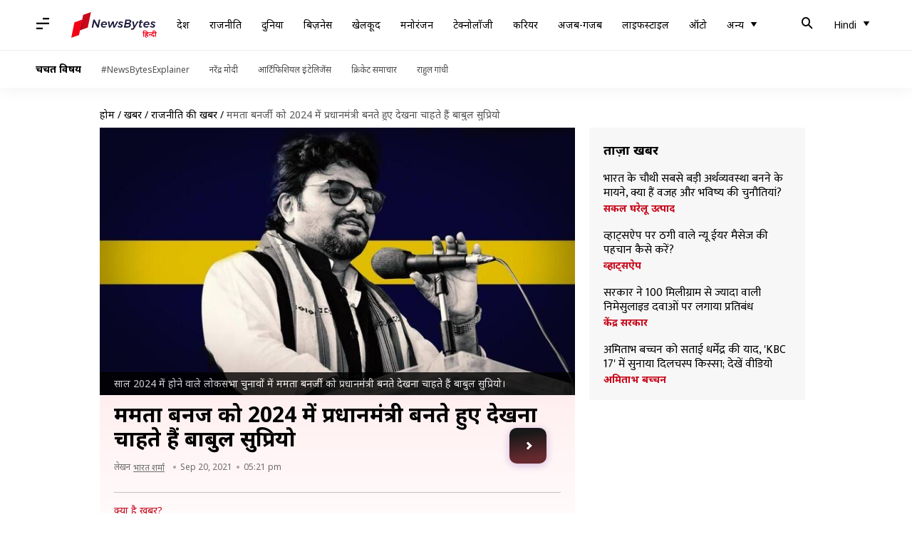

--- FILE ---
content_type: text/html; charset=UTF-8
request_url: https://hindi.newsbytesapp.com/news/politics/want-mamata-banerjee-to-become-pm-in-2024-she-is-among-frontrunners-babul-supriyo/story
body_size: 25904
content:
<!DOCTYPE html>
<html lang="hi" class="styles-loading">
    <head>
        <meta http-equiv="Content-Type" content="text/html; charset=UTF-8" />
<title>ममता बनर्जी को 2024 में प्रधानमंत्री बनते हुए देखना चाहते हैं बाबुल सुप्रियो</title>
<meta name="viewport" content="width=device-width, initial-scale=1">
<meta name="description" content="जुलाई में राजनीति से संन्यास का ऐलान कर गत दिनों तृणमूल कांग्रेस (TMC) में शामिल होने वाले पूर्व केंद्रीय मंत्री बाबुल सुप्रियो 2024 में होने वाले लोकसभा चुनाव में TMC प्रमुख ममता बनर्जी को देश का प्रधानमंत्री बनते हुए देखना चाहते हैं।">
<meta name="keywords" content="Babul Supriyo wants to make Mamata Banerjee the Prime Minister, Babul Supriyo met Mamta Banerjee, MPs from Asansol Babul Supriyo, Mamta Banerjee, Abhishek Banerjee, Trinamool Congress, Babul Supriyo joined TMC, Babul Supriyo wants to see Mamta Banerjee becoming the Prime Minister of the country in 2024, West Bengal, Babul Supriyo expressed gratitude to Mamta Banerjee, Hindi News, Latest Hindi News, Political News, India News, West Bengal News, ममता बनर्जी को प्रधानमंत्री बनाना चाहते हैं बाबुल सुप्रियो, बाबुल सुप्रियों ने की ममता बनर्जी से मुलाकात, आसनसोल से सांसद बाबुल सुप्रियो, ममता बनर्जी, अभिषेक बनर्जी, तृणमूल कांग्रेस, TMC में शामिल हुए बाबुल सुप्रियो, ममता बनर्जी को 2024 में देश का प्रधानमंत्री बनते देखना चाहते हैं बाबुल सुप्रियो, पश्चिम बंगाल, बाबुल सुप्रियो ने जताया ममता बनर्जी का आभार, हिंदी न्यूज, लेटेस्ट हिंदी न्यूज, राजनीतिक न्यूज, इंडिया न्यज, पश्चिम बंगाल न्यूज">
        <link rel="preconnect" href="https://securepubads.g.doubleclick.net/">
        <link rel="preconnect" href="https://aax.amazon-adsystem.com/">

                <link rel="preconnect" href="https://fonts.googleapis.com">
<link rel="preconnect" href="https://fonts.gstatic.com" crossorigin>


<link rel="nb-event" data-event="alpine:init" data-handler="libloader" data-as="css" data-assets_0="https://fonts.googleapis.com/css2?family=Mukta:wght@400;600&amp;family=Noto+Sans:wght@400;700&amp;display=swap"/>
        
                        <script type="application/ld+json">{"@context":"https://schema.org","@type":"NewsArticle","mainEntityOfPage":{"@type":"WebPage","@id":"https://hindi.newsbytesapp.com/news/politics/want-mamata-banerjee-to-become-pm-in-2024-she-is-among-frontrunners-babul-supriyo/story"},"isPartOf":{"@type":"CreativeWork","name":"NewsBytes Hindi","url":"https://hindi.newsbytesapp.com"},"inLanguage":"hi","headline":"\u092e\u092e\u0924\u093e \u092c\u0928\u0930\u094d\u091c\u0940 \u0915\u094b 2024 \u092e\u0947\u0902 \u092a\u094d\u0930\u0927\u093e\u0928\u092e\u0902\u0924\u094d\u0930\u0940 \u092c\u0928\u0924\u0947 \u0939\u0941\u090f \u0926\u0947\u0916\u0928\u093e \u091a\u093e\u0939\u0924\u0947 \u0939\u0948\u0902 \u092c\u093e\u092c\u0941\u0932 \u0938\u0941\u092a\u094d\u0930\u093f\u092f\u094b","description":"\u091c\u0941\u0932\u093e\u0908 \u092e\u0947\u0902 \u0930\u093e\u091c\u0928\u0940\u0924\u093f \u0938\u0947 \u0938\u0902\u0928\u094d\u092f\u093e\u0938 \u0915\u093e \u0910\u0932\u093e\u0928 \u0915\u0930 \u0917\u0924 \u0926\u093f\u0928\u094b\u0902 \u0924\u0943\u0923\u092e\u0942\u0932 \u0915\u093e\u0902\u0917\u094d\u0930\u0947\u0938 (TMC) \u092e\u0947\u0902 \u0936\u093e\u092e\u093f\u0932 \u0939\u094b\u0928\u0947 \u0935\u093e\u0932\u0947 \u092a\u0942\u0930\u094d\u0935 \u0915\u0947\u0902\u0926\u094d\u0930\u0940\u092f \u092e\u0902\u0924\u094d\u0930\u0940 \u092c\u093e\u092c\u0941\u0932 \u0938\u0941\u092a\u094d\u0930\u093f\u092f\u094b 2024 \u092e\u0947\u0902 \u0939\u094b\u0928\u0947 \u0935\u093e\u0932\u0947 \u0932\u094b\u0915\u0938\u092d\u093e \u091a\u0941\u0928\u093e\u0935 \u092e\u0947\u0902 TMC \u092a\u094d\u0930\u092e\u0941\u0916 \u092e\u092e\u0924\u093e \u092c\u0928\u0930\u094d\u091c\u0940 \u0915\u094b \u0926\u0947\u0936 \u0915\u093e \u092a\u094d\u0930\u0927\u093e\u0928\u092e\u0902\u0924\u094d\u0930\u0940 \u092c\u0928\u0924\u0947 \u0939\u0941\u090f \u0926\u0947\u0916\u0928\u093e \u091a\u093e\u0939\u0924\u0947 \u0939\u0948\u0902\u0964","articleSection":"Politics News","url":"https://hindi.newsbytesapp.com/news/politics/want-mamata-banerjee-to-become-pm-in-2024-she-is-among-frontrunners-babul-supriyo/story","image":["https://i.cdn.newsbytesapp.com/hn/images/l50920210920170910.jpeg"],"datePublished":"2021-09-20T17:21:21+05:30","articleBody":"\u091c\u0941\u0932\u093e\u0908 \u092e\u0947\u0902 \u0930\u093e\u091c\u0928\u0940\u0924\u093f \u0938\u0947 \u0938\u0902\u0928\u094d\u092f\u093e\u0938 \u0915\u093e \u0910\u0932\u093e\u0928 \u0915\u0930 \u0917\u0924 \u0926\u093f\u0928\u094b\u0902 \u0924\u0943\u0923\u092e\u0942\u0932 \u0915\u093e\u0902\u0917\u094d\u0930\u0947\u0938 (TMC) \u092e\u0947\u0902 \u0936\u093e\u092e\u093f\u0932 \u0939\u094b\u0928\u0947 \u0935\u093e\u0932\u0947 \u092a\u0942\u0930\u094d\u0935 \u0915\u0947\u0902\u0926\u094d\u0930\u0940\u092f \u092e\u0902\u0924\u094d\u0930\u0940 \u092c\u093e\u092c\u0941\u0932 \u0938\u0941\u092a\u094d\u0930\u093f\u092f\u094b 2024 \u092e\u0947\u0902 \u0939\u094b\u0928\u0947 \u0935\u093e\u0932\u0947 \u0932\u094b\u0915\u0938\u092d\u093e \u091a\u0941\u0928\u093e\u0935 \u092e\u0947\u0902 TMC \u092a\u094d\u0930\u092e\u0941\u0916 \u092e\u092e\u0924\u093e \u092c\u0928\u0930\u094d\u091c\u0940 \u0915\u094b \u0926\u0947\u0936 \u0915\u093e \u092a\u094d\u0930\u0927\u093e\u0928\u092e\u0902\u0924\u094d\u0930\u0940 \u092c\u0928\u0924\u0947 \u0939\u0941\u090f \u0926\u0947\u0916\u0928\u093e \u091a\u093e\u0939\u0924\u0947 \u0939\u0948\u0902\u0964   \u0909\u0928\u094d\u0939\u094b\u0902\u0928\u0947 \u0915\u0939\u093e \u0915\u093f \u092c\u0928\u0930\u094d\u091c\u0940 2024 \u092e\u0947\u0902 \u092a\u094d\u0930\u0927\u093e\u0928\u092e\u0902\u0924\u094d\u0930\u0940 \u0909\u092e\u094d\u092e\u0940\u0926\u0935\u093e\u0930\u094b\u0902 \u092e\u0947\u0902 \u0938\u092c\u0938\u0947 \u0906\u0917\u0947 \u0939\u094b\u0902\u0917\u0940\u0964 \u0907\u0938\u0915\u0947 \u0905\u0932\u093e\u0935\u093e \u0909\u0928\u094d\u0939\u094b\u0902\u0928\u0947 \u0938\u094b\u092e\u0935\u093e\u0930 \u0915\u094b \u092c\u0928\u0930\u094d\u091c\u0940 \u0938\u0947 \u092e\u0941\u0932\u093e\u0915\u093e\u0924 \u0915\u0930 \u0906\u0917\u093e\u092e\u0940 \u0915\u0941\u091b \u0926\u093f\u0928\u094b\u0902 \u092e\u0947\u0902 \u0938\u093e\u0902\u0938\u0926 \u092a\u0926 \u0938\u0947 \u0907\u0938\u094d\u0924\u0940\u092b\u093e \u0926\u0947\u0928\u0947 \u0915\u0940 \u092d\u0940 \u092c\u093e\u0924 \u0915\u0939\u0940 \u0939\u0948\u0964  \u092c\u0924\u093e \u0926\u0947\u0902 \u092a\u0936\u094d\u091a\u093f\u092e \u092c\u0902\u0917\u093e\u0932 \u0935\u093f\u0927\u093e\u0928\u0938\u092d\u093e \u091a\u0941\u0928\u093e\u0935 \u092e\u0947\u0902 \u092e\u093f\u0932\u0940 \u0939\u093e\u0930 \u0915\u0947 \u092c\u093e\u0926 \u092d\u093e\u091c\u092a\u093e \u092a\u094d\u0930\u092c\u0902\u0927\u0928 \u0928\u0947 \u0906\u0938\u0928\u0938\u094b\u0932 \u0938\u0947 \u092d\u093e\u091c\u092a\u093e \u0938\u093e\u0902\u0938\u0926 \u092c\u093e\u092c\u0941\u0932 \u0938\u0941\u092a\u094d\u0930\u093f\u092f\u094b \u0915\u094b \u0915\u0947\u0902\u0926\u094d\u0930\u0940\u092f \u092e\u0902\u0924\u094d\u0930\u0940\u092e\u0902\u0921\u0932 \u0938\u0947 \u0939\u091f\u093e \u0926\u093f\u092f\u093e \u0925\u093e\u0964   \u0907\u0938\u0938\u0947 \u0926\u0941\u0916\u0940 \u0939\u094b\u0915\u0930 \u0909\u0928\u094d\u0939\u094b\u0902\u0928\u0947 31 \u091c\u0941\u0932\u093e\u0908 \u0915\u094b \u0930\u093e\u091c\u0928\u0940\u0924\u093f \u0938\u0947 \u0938\u0902\u0928\u094d\u092f\u093e\u0938 \u0915\u093e \u0910\u0932\u093e\u0928 \u0915\u0930 \u0926\u093f\u092f\u093e \u0925\u093e\u0964   \u0909\u0938 \u0926\u094c\u0930\u093e\u0928 \u0909\u0928\u094d\u0939\u094b\u0902\u0928\u0947 \u0938\u094d\u092a\u0937\u094d\u091f \u0915\u093f\u092f\u093e \u0925\u093e \u0915\u093f \u0935\u0939 \u0938\u093f\u0930\u094d\u092b \u092d\u093e\u091c\u092a\u093e \u0915\u094b \u092a\u0938\u0902\u0926 \u0915\u0930\u0924\u0947 \u0939\u0948\u0902 \u0914\u0930 \u0905\u0928\u094d\u092f \u0915\u093f\u0938\u0940 \u092a\u093e\u0930\u094d\u091f\u0940 \u092e\u0947\u0902 \u0936\u093e\u092e\u093f\u0932 \u0939\u094b\u0928\u0947 \u0928\u0939\u0940\u0902 \u091c\u093e \u0930\u0939\u0947 \u0939\u0948\u0902, \u0932\u0947\u0915\u093f\u0928 \u0917\u0924 \u0936\u0928\u093f\u0935\u093e\u0930 \u0915\u094b \u0909\u0928\u094d\u0939\u094b\u0902\u0928\u0947 TMC \u0915\u093e \u0926\u093e\u092e\u0928 \u0925\u093e\u092e \u0932\u093f\u092f\u093e\u0964  TMC \u092e\u0947\u0902 \u0936\u093e\u092e\u093f\u0932 \u0939\u094b\u0928\u0947 \u0915\u0947 \u092c\u093e\u0926 \u0938\u0941\u092a\u094d\u0930\u093f\u092f\u094b \u0928\u0947 \u0915\u0939\u093e \u0925\u093e, \u092e\u0948\u0902\u0928\u0947 \u0926\u093f\u0932 \u0938\u0947 \u0930\u093e\u091c\u0928\u0940\u0924\u093f \u091b\u094b\u0921\u093c\u0928\u0947 \u0915\u093e \u092b\u0948\u0938\u0932\u093e \u0915\u093f\u092f\u093e \u0925\u093e, \u0932\u0947\u0915\u093f\u0928 \u092e\u0941\u091d\u0947 \u0932\u0917\u093e \u0915\u093f \u092e\u0947\u0930\u0947 \u092a\u093e\u0938 \u090f\u0915 \u092c\u0921\u093c\u093e \u092e\u094c\u0915\u093e \u0906\u092f\u093e \u0939\u0948\u0964 \u092e\u0947\u0930\u0947 \u0938\u092d\u0940 \u0926\u094b\u0938\u094d\u0924\u094b\u0902 \u0928\u0947 \u0915\u0939\u093e \u0915\u093f \u092e\u0947\u0930\u093e \u0930\u093e\u091c\u0928\u0940\u0924\u093f \u091b\u094b\u0921\u093c\u0928\u0947 \u0915\u093e \u092b\u0948\u0938\u0932\u093e \u0917\u0932\u0924 \u0925\u093e\u0964   \u0909\u0928\u094d\u0939\u094b\u0902\u0928\u0947 \u0915\u0939\u093e, \u092e\u0941\u091d\u0947 \u0917\u0930\u094d\u0935 \u0939\u0948 \u0915\u093f \u092e\u0948\u0902 \u0905\u092a\u0928\u093e \u092b\u0948\u0938\u0932\u093e \u092c\u0926\u0932 \u0930\u0939\u093e \u0939\u0942\u0902\u0964 \u092e\u0948\u0902 \u092c\u0902\u0917\u093e\u0932 \u0915\u0940 \u0938\u0947\u0935\u093e \u0915\u0930\u0928\u0947 \u0915\u0947 \u0932\u093f\u090f \u0935\u093e\u092a\u0938 \u0906 \u0930\u0939\u093e \u0939\u0942\u0902\u0964 \u092e\u0948\u0902 \u092c\u0939\u0941\u0924 \u0909\u0924\u094d\u0938\u093e\u0939\u093f\u0924 \u0939\u0942\u0902 \u0914\u0930 \u0938\u094b\u092e\u0935\u093e\u0930 \u0915\u094b \u0926\u0940\u0926\u0940 (\u092e\u092e\u0924\u093e \u092c\u0928\u0930\u094d\u091c\u0940) \u0938\u0947 \u092e\u0941\u0932\u093e\u0915\u093e\u0924 \u0915\u0930\u0941\u0902\u0917\u093e\u0964  TMC \u0915\u093e \u0926\u093e\u092e\u0928 \u0925\u093e\u092e\u0928\u0947 \u0915\u0947 \u092c\u093e\u0926 \u092c\u093e\u092c\u0941\u0932 \u0938\u0941\u092a\u094d\u0930\u093f\u092f\u094b \u0928\u0947 \u0926\u094b\u092a\u0939\u0930 \u092e\u0947\u0902 \u092e\u0941\u0916\u094d\u092f\u092e\u0902\u0924\u094d\u0930\u0940 \u092e\u092e\u0924\u093e \u092c\u0928\u0930\u094d\u091c\u0940 \u0938\u0947 \u0915\u094b\u0932\u0915\u093e\u0924\u093e \u092e\u0947\u0902 \u092e\u0941\u0932\u093e\u0915\u093e\u0924 \u0915\u0940\u0964 \u0907\u0938\u0915\u0947 \u092c\u093e\u0926 \u0909\u0928\u094d\u0939\u094b\u0902\u0928\u0947 \u0915\u0939\u093e, \u0909\u0928\u0938\u0947 \u092e\u093f\u0932\u0915\u0930 \u092e\u0941\u091d\u0947 \u0915\u093e\u092b\u0940 \u0916\u0941\u0936\u0940 \u0939\u0941\u0908 \u0939\u0948\u0964 TMC \u092a\u0930\u093f\u0935\u093e\u0930 \u092e\u0947\u0902 \u0909\u0928\u094d\u0939\u094b\u0902\u0928\u0947 \u092e\u0947\u0930\u093e \u092c\u0921\u093c\u0947 \u0939\u0940 \u0917\u0930\u094d\u092e\u091c\u094b\u0936\u0940 \u0915\u0947 \u0938\u093e\u0925 \u0938\u094d\u0935\u093e\u0917\u0924 \u0915\u093f\u092f\u093e \u0939\u0948\u0964\u0909\u0928\u094d\u0939\u094b\u0902\u0928\u0947 \u092e\u0941\u091d\u0947 \u0915\u0939\u093e \u0915\u093f \u092e\u0948\u0902 \u0926\u093f\u0932 \u0938\u0947 \u0915\u093e\u092e \u0915\u0930\u0942\u0902 \u0914\u0930 \u0926\u093f\u0932 \u0938\u0947 \u0917\u093e\u0928\u0947 \u0917\u093e\u090a\u0902\u0964   \u0909\u0928\u094d\u0939\u094b\u0902\u0928\u0947 \u0915\u0939\u093e, \u092e\u0948\u0902 \u092a\u093e\u0930\u094d\u091f\u0940 \u092c\u0926\u0932\u0915\u0930 \u0915\u094b\u0908 \u0907\u0924\u093f\u0939\u093e\u0938 \u0928\u0939\u0940\u0902 \u092c\u0928\u093e \u0930\u0939\u093e \u0939\u0942\u0902\u0964 \u092e\u0948\u0902 \u092e\u092e\u0924\u093e \u0914\u0930 \u0905\u092d\u093f\u0937\u0947\u0915 \u092c\u0928\u0930\u094d\u091c\u0940 \u0915\u094b \u092c\u0939\u0941\u0924 \u0927\u0928\u094d\u092f\u0935\u093e\u0926 \u0926\u0947\u0924\u093e \u0939\u0942\u0902\u0964  2024 \u091a\u0941\u0928\u093e\u0935 \u0915\u093e \u091c\u093f\u0915\u094d\u0930 \u0915\u0930\u0924\u0947 \u0939\u0941\u090f \u092c\u093e\u092c\u0941\u0932 \u0938\u0941\u092a\u094d\u0930\u093f\u092f\u094b \u0928\u0947 \u0915\u0939\u093e, \u092e\u0948\u0902 \u091a\u093e\u0939\u0924\u093e \u0939\u0942\u0902 \u0915\u093f \u0939\u092e\u093e\u0930\u0940 \u092a\u093e\u0930\u094d\u091f\u0940 \u0915\u0940 \u0915\u092a\u094d\u0924\u093e\u0928 \u092e\u092e\u0924\u093e \u092c\u0928\u0930\u094d\u091c\u0940 2024 \u092e\u0947\u0902 \u0926\u0947\u0936 \u0915\u0940 \u092a\u094d\u0930\u0927\u093e\u0928\u092e\u0902\u0924\u094d\u0930\u0940 \u092c\u0928\u0947\u0964 \u0932\u094b\u0915\u0924\u093e\u0902\u0924\u094d\u0930\u093f\u0915 \u0935\u094d\u092f\u0935\u0938\u094d\u0925\u093e \u092e\u0947\u0902 \u0935\u093f\u092a\u0915\u094d\u0937 \u0905\u0939\u092e \u092d\u0942\u092e\u093f\u0915\u093e \u0928\u093f\u092d\u093e\u0924\u093e \u0939\u0948\u0964 \u0915\u094b\u0908 \u0907\u0938 \u092c\u093e\u0924 \u0938\u0947 \u0907\u0928\u0915\u093e\u0930 \u0928\u0939\u0940\u0902 \u0915\u0930 \u0938\u0915\u0924\u093e \u0939\u0948 \u0915\u093f \u092a\u094d\u0930\u0927\u093e\u0928\u092e\u0902\u0924\u094d\u0930\u0940 \u092a\u0926 \u0915\u0947 \u0926\u093e\u0935\u0947\u0926\u093e\u0930\u094b\u0902 \u092e\u0947\u0902 \u092e\u092e\u0924\u093e \u092c\u0928\u0930\u094d\u091c\u0940 \u0936\u0940\u0930\u094d\u0937 \u0926\u093e\u0935\u0947\u0926\u093e\u0926\u094b\u0902 \u092e\u0947\u0902 \u0938\u0947 \u090f\u0915 \u0939\u0948\u0902\u0964   \u0909\u0928\u094d\u0939\u094b\u0902\u0928\u0947 \u0915\u0939\u093e, \u092e\u092e\u0924\u093e \u092c\u0928\u0930\u094d\u091c\u0940 \u0928\u0947 \u092a\u093e\u0930\u094d\u091f\u0940 \u092e\u0947\u0902 \u0935\u093e\u092a\u0938\u0940 \u092a\u0930 \u0916\u0941\u0936\u0940 \u091c\u0924\u093e\u0908 \u0939\u0948 \u0914\u0930 \u0909\u0928\u094d\u0939\u0947\u0902 \u0905\u092a\u0928\u0947 \u0939\u093f\u0938\u093e\u092c \u0938\u0947 \u0915\u093e\u092e \u0915\u0930\u0928\u0947 \u0915\u094b \u0915\u0939\u093e \u0939\u0948\u0964  \u092c\u093e\u092c\u0941\u0932 \u0938\u0941\u092a\u094d\u0930\u093f\u092f\u094b \u0928\u0947 \u0915\u0939\u093e, \u092e\u0947\u0930\u0940 \u092e\u092e\u0924\u093e \u092c\u0928\u0930\u094d\u091c\u0940 \u0915\u0947 \u0938\u093e\u0925 \u092c\u0939\u0941\u0924 \u0939\u0940 \u0938\u0902\u0917\u0940\u0924\u092e\u092f \u092c\u093e\u0924\u091a\u0940\u0924 \u0939\u0941\u0908 \u0939\u0948\u0964 \u0907\u0938 \u0926\u094c\u0930\u093e\u0928 \u0909\u0928\u094d\u0939\u094b\u0902\u0928\u0947 \u091c\u094b \u0915\u0941\u091b \u092d\u0940 \u0915\u0939\u093e \u0935\u0939 \u092e\u0947\u0930\u0947 \u0915\u093e\u0928\u094b\u0902 \u0915\u0947 \u0932\u093f\u090f \u090f\u0915 \u0938\u0902\u0917\u0940\u0924 \u0915\u0940 \u0924\u0930\u0939 \u0925\u093e\u0964   \u0909\u0928\u094d\u0939\u094b\u0902\u0928\u0947 \u0915\u0939\u093e, \u0935\u0939 30 \u0938\u093f\u0924\u0902\u092c\u0930 \u0915\u094b \u092d\u0935\u093e\u0928\u0940\u092a\u0941\u0930 \u0915\u0947 \u0938\u093e\u0925-\u0938\u093e\u0925 \u0936\u092e\u0936\u0947\u0930\u0917\u0902\u091c \u0914\u0930 \u091c\u0902\u0917\u0940\u092a\u0941\u0930 \u0935\u093f\u0927\u093e\u0928\u0938\u092d\u093e \u0938\u0940\u091f \u092a\u0930 \u0939\u094b\u0928\u0947 \u0935\u093e\u0932\u0947 \u0935\u093f\u0927\u093e\u0928\u0938\u092d\u093e \u0909\u092a \u091a\u0941\u0928\u093e\u0935\u094b\u0902 \u092e\u0947\u0902 \u092c\u0928\u0930\u094d\u091c\u0940 \u0915\u0947 \u0932\u093f\u090f \u092a\u094d\u0930\u091a\u093e\u0930 \u0928\u0939\u0940\u0902 \u0915\u0930\u0928\u093e \u091a\u093e\u0939\u0947\u0902\u0917\u0947\u0964 \u0935\u0939 \u0905\u092c \u092a\u093e\u0930\u094d\u091f\u0940 \u092e\u0947\u0902 \u0930\u0939\u0924\u0947 \u0939\u0941\u090f \u092a\u093e\u0930\u094d\u091f\u0940 \u0915\u0947 \u0939\u093f\u0924 \u0914\u0930 \u0909\u0938\u0947 \u0906\u0917\u0947 \u092c\u0922\u093c\u093e\u0928\u0947 \u0915\u0947 \u0932\u093f\u090f \u0915\u093e\u092e \u0915\u0930\u0947\u0902\u0917\u0947\u0964 ","author":{"@type":"Person","name":"\u092d\u093e\u0930\u0924 \u0936\u0930\u094d\u092e\u093e","url":"https://hindi.newsbytesapp.com/author/%E0%A4%AD%E0%A4%BE%E0%A4%B0%E0%A4%A4/156","sameAs":["https://twitter.com/bharattiwar1985 ","https://www.linkedin.com/in/bharat-sharma-506588175/ "],"email":"bharat.sharma@newsbytesapp.com"},"publisher":{"@type":"NewsMediaOrganization","name":"NewsBytes Hindi","url":"https://hindi.newsbytesapp.com","logo":{"@type":"ImageObject","url":"https://cf-cdn.newsbytesapp.com/assets/images/google_news_logo_hi.png","width":347,"height":60},"sameAs":["https://www.facebook.com/newsbyteshindi","https://twitter.com/newsbyteshindi","https://www.linkedin.com/company/newsbytes"]},"associatedMedia":{"@type":"ImageObject","url":"https://i.cdn.newsbytesapp.com/hn/images/l50920210920170910.jpeg","caption":"\u0938\u093e\u0932 2024 \u092e\u0947\u0902 \u0939\u094b\u0928\u0947 \u0935\u093e\u0932\u0947 \u0932\u094b\u0915\u0938\u092d\u093e \u091a\u0941\u0928\u093e\u0935\u094b\u0902 \u092e\u0947\u0902 \u092e\u092e\u0924\u093e \u092c\u0928\u0930\u094d\u091c\u0940 \u0915\u094b \u092a\u094d\u0930\u0927\u093e\u0928\u092e\u0902\u0924\u094d\u0930\u0940 \u092c\u0928\u0924\u0947 \u0926\u0947\u0916\u0928\u093e \u091a\u093e\u0939\u0924\u0947 \u0939\u0948\u0902 \u092c\u093e\u092c\u0941\u0932 \u0938\u0941\u092a\u094d\u0930\u093f\u092f\u094b\u0964","width":1440,"height":810}}</script>
                        
        <style type="text/css">
        :root{--primary-font: "Mukta", Helvetica, Arial, sans-serif;--secondary-font: "Noto Sans", Helvetica, Arial, sans-serif;--tertiary-font: "Noto Sans", Helvetica, Arial, sans-serif}

                            html.styles-loading>body>*{display:none;}html.styles-loading .page-loader{display:flex}html .page-loader{display:none}.page-loader{position:fixed;top:0;bottom:0;left:0;right:0;z-index:10;height:100vh;width:100vw;align-items:center;justify-content:center;overflow:hidden;background-color:#fff;display:flex}
.mld{padding: 0 1.25rem;font-size: 22px;font-weight: 700;color: #c7091b !important;}

                          
        
                </style>
        
                
                        <link as="style" rel="preload" href="https://cf-cdn.newsbytesapp.com/assets/dynamic/build/timeline-v3b.IHu-rH_S.css" onload="this.onload=null;this.rel='stylesheet';document.getElementsByTagName('html').item(0).classList.remove('styles-loading');" />
                                        <meta property="og:site_name" content="NewsBytes">
<meta property="og:type" content="article">
<meta property="og:title" content="ममता बनर्जी को 2024 में प्रधानमंत्री बनते हुए देखना चाहते हैं बाबुल सुप्रियो">
<meta property="og:description" content="जुलाई में राजनीति से संन्यास का ऐलान कर गत दिनों तृणमूल कांग्रेस (TMC) में शामिल होने वाले पूर्व केंद्रीय मंत्री बाबुल सुप्रियो 2024 में होने वाले लोकसभा चुनाव में TMC प्रमुख ममता बनर्जी को देश का प्रधानमंत्री बनते हुए देखना चाहते हैं।">
<meta property="og:url" content="https://hindi.newsbytesapp.com/news/politics/want-mamata-banerjee-to-become-pm-in-2024-she-is-among-frontrunners-babul-supriyo/story">
<meta property="og:image" content="https://i.cdn.newsbytesapp.com/hn/images/l50920210920170910.jpeg">
<meta property="og:image:width" content="1440" />
<meta property="og:image:height" content="810" />
<meta name="robots" content="max-image-preview:large">
<meta property="twitter:card" content="summary_large_image">
<meta property="twitter:site" content="@newsbytesapp">
<meta property="twitter:title" content="ममता बनर्जी को 2024 में प्रधानमंत्री बनते हुए देखना चाहते हैं बाबुल सुप्रियो">
<meta property="twitter:description" content="जुलाई में राजनीति से संन्यास का ऐलान कर गत दिनों तृणमूल कांग्रेस (TMC) में शामिल होने वाले पूर्व केंद्रीय मंत्री बाबुल सुप्रियो 2024 में होने वाले लोकसभा चुनाव में TMC प्रमुख ममता बनर्जी को देश का प्रधानमंत्री बनते हुए देखना चाहते हैं।">
<meta property="twitter:url" content="https://hindi.newsbytesapp.com/news/politics/want-mamata-banerjee-to-become-pm-in-2024-she-is-among-frontrunners-babul-supriyo/story">
<meta property="twitter:image" content="https://i.cdn.newsbytesapp.com/hn/images/l50920210920170910.jpeg">
<meta property="fb:pages" content="681371421973844" />
<meta name="pocket-site-verification" content="c9aeb5661f69e37caab618602e7539" />
<meta name="application-name" content="NewsBytes - Your Daily News Digest">

        <meta name="mobile-web-app-capable" content="yes" />
<meta name="theme-color" content="#ffffff"/>
<link rel="manifest" href="/manifest.json" />
<link rel="shortcut icon" href="/favicon.ico" type="image/x-icon" />
<link rel="icon" type="image/png" href="https://cf-cdn.newsbytesapp.com/assets/icons/2/favicon-16x16.png" sizes="16x16" />
<link rel="apple-touch-icon" sizes="57x57" href="https://cf-cdn.newsbytesapp.com/assets/icons/2/apple-touch-icon-57x57.png" />
<link rel="apple-touch-icon" sizes="60x60" href="https://cf-cdn.newsbytesapp.com/assets/icons/2/apple-touch-icon-60x60.png" />
<link rel="apple-touch-icon" sizes="72x72" href="https://cf-cdn.newsbytesapp.com/assets/icons/2/apple-touch-icon-72x72.png" />
<link rel="apple-touch-icon" sizes="76x76" href="https://cf-cdn.newsbytesapp.com/assets/icons/2/apple-touch-icon-76x76.png" />
<link rel="apple-touch-icon" sizes="114x114" href="https://cf-cdn.newsbytesapp.com/assets/icons/2/apple-touch-icon-114x114.png" />
<link rel="apple-touch-icon" sizes="120x120" href="https://cf-cdn.newsbytesapp.com/assets/icons/2/apple-touch-icon-120x120.png" />
<link rel="apple-touch-icon" sizes="144x144" href="https://cf-cdn.newsbytesapp.com/assets/icons/2/apple-touch-icon-144x144.png" />
<link rel="apple-touch-icon" sizes="152x152" href="https://cf-cdn.newsbytesapp.com/assets/icons/2/apple-touch-icon-152x152.png" />
<link rel="apple-touch-icon" sizes="180x180" href="https://cf-cdn.newsbytesapp.com/assets/icons/2/apple-touch-icon-180x180.png" />
<link rel="apple-touch-startup-image" media="(-webkit-device-pixel-ratio: 1)" href="https://cf-cdn.newsbytesapp.com/assets/icons/2/apple-touch-icon-512x512.png" />
<link rel="apple-touch-startup-image" media="(-webkit-device-pixel-ratio: 2)" href="https://cf-cdn.newsbytesapp.com/assets/icons/2/apple-touch-icon-1024x1024.png" />
<meta name="apple-mobile-web-app-capable" content="yes" />
<meta name="apple-mobile-web-app-status-bar-style" content="black-translucent" />
<link rel="icon" type="image/png" href="https://cf-cdn.newsbytesapp.com/assets/icons/2/favicon-32x32.png" sizes="32x32" />
<link rel="icon" type="image/png" href="https://cf-cdn.newsbytesapp.com/assets/icons/2/favicon-96x96.png" sizes="96x96" />
<link rel="icon" type="image/png" href="https://cf-cdn.newsbytesapp.com/assets/icons/2/android-chrome-192x192.png" sizes="192x192" />
<link rel="icon" type="image/png" sizes="240x240" href="https://cf-cdn.newsbytesapp.com/assets/icons/2/android-chrome-240x240.png" sizes="240x240" />
<meta name="msapplication-TileImage" content="https://cf-cdn.newsbytesapp.com/assets/icons/2/apple-touch-icon-144x144.png" />
<meta name="msapplication-TileColor" content="#ffffff" />
<meta name="msapplication-config" content="/browserconfig.xml" />
<meta name="msapplication-square70x70logo" content="https://cf-cdn.newsbytesapp.com/icons/smalltile.png" />
<meta name="msapplication-square150x150logo" content="https://cf-cdn.newsbytesapp.com/icons/mediumtile.png" />
<meta name="msapplication-square310x310logo" content="https://cf-cdn.newsbytesapp.com/icons/largetile.png" />
<meta name="msapplication-navbutton-color" content="#ffffff" />
        <link rel="preload" as="image" href="https://i.cdn.newsbytesapp.com/hn/images/l50920210920170910.jpeg?tr=w-480" />
<link rel="alternate" href="android-app://com.newsbytesapp.hindi/newsbytes/timeline/Politics/38814/202473" />
<meta name="robots" content="max-image-preview:large">
                        <link rel="canonical" href="https://hindi.newsbytesapp.com/news/politics/want-mamata-banerjee-to-become-pm-in-2024-she-is-among-frontrunners-babul-supriyo/story" />
                

        <script type="text/javascript">
                      window.dataLayer = window.dataLayer || [];window.dataLayer.push({ "gtm.start": new Date().getTime(), event: "gtm.js" });
                    window.nb_debug = false;
          window.nblocale = "hi";
          window.partner = new URLSearchParams(window.location.search).get('utm_medium') || "nb";
          window.nla = (a, b) => {return (a === null || a === undefined) ? b : a;};
          window.log = (typeof Proxy != 'undefined') ? new Proxy([], {set: (e, i, n) => {e[i] = n;if(typeof n != 'number') dispatchEvent(new CustomEvent('custom_log', { detail: n, bubbles: true, cancelable: true, composed: false }));return true;}}) : [];
          !function(){var _pL=console.log;var _pE=console.error;var _pW=console.warn;log=log || [];console.log=function (...args) {let dt=`[${(new Date()).toISOString()}]`;log.push([dt, Date.now(), 'log', ...args]);window.nb_debug && _pL.apply(console, [dt, ...args]);};console.error=function (...args) {let dt=`[${(new Date()).toISOString()}]`;log.push([dt, Date.now(), 'err', ...args]);nb_debug && _pE.apply(console, [dt, ...args]);};console.warn=function (...args) {let dt=`[${(new Date()).toISOString()}]`;log.push([dt, Date.now(), 'warn', ...args]);nb_debug && _pW.apply(console, [dt, ...args]);};}();console.log("Started loading");
          window._nb_isBot = (() => {return ((navigator.webdriver === true) || /bot|crawler|spider|crawling|googleother/i.test(navigator.userAgent) || /HeadlessChrome/.test(navigator.userAgent) );})();
          function collect(i, j) {if (window._nb_isBot) {return;}let v = 219, m = new Date().getMonth();let s = new URLSearchParams(j).toString(), sw = window._nb_hasSW;s = s ? '&'+s : '';fetch('/js/collect.' + v + m + '.js?id=' + i + s + "&sw=" + sw + '&partner=' + (window.partner || 'nb') + '&cb=' + Date.now()).catch((err) => {console.log(err)});}
          function enf(nm, e) {collect('tc', {fl:nm,n:e.name,m:e.message})}
          window.__camreadycalled = 0;
        </script>
        <script type="text/javascript">
          !function(e,t,r){function gpterrev(r,o,n){!function setgu(){let r=t.getElementsByTagName("script");for(let t=0;t<r.length;t++){let o=r[t].getAttribute("src");if(o&&o.includes("gpt.js")){e.nbgsu=o;break}}}(),dispatchEvent(new CustomEvent("gpt_error",{detail:{message:o,code:r,url:e.nbgsu,level:n},bubbles:!0,cancelable:!0,composed:!1}))}e.setCookie=function(e,r,o){const n=new Date;n.setTime(n.getTime()+24*o*60*60*1e3);let p="expires="+n.toUTCString();t.cookie=e+"="+r+";"+p+";path=/"},e.getCookie=function(e){let r=e+"=",o=t.cookie.split(";");for(let t=0;t<o.length;t++){let e=o[t];for(;" "==e.charAt(0);)e=e.substring(1);if(0==e.indexOf(r))return e.substring(r.length,e.length)}return""},e.haveCookie=function(t){return""!==e.getCookie(t)},e.deleteCookie=function(e){t.cookie=e+"=;expires=Thu, 01 Jan 1970 00:00:01 GMT;path=/;"},e.addEventListener("custom_log",function(e){var t=e.detail[3];"string"==typeof t&&(t.includes("https://developers.google.com/publisher-tag")||t.includes("[GPT] 403 HTTP Response")||t.includes("expired version"))&&gpterrev("gpte-dep",t,e.detail[2])}),e.addEventListener("gpt_error",function(t){var o,n;t.detail.partner=e.partner,null==(n=null==(o=null==r?void 0:r.serviceWorker)?void 0:o.controller)||n.postMessage({type:"GPT_ERROR",error:t.detail})}),e.addEventListener("error",function(e){(e.message.includes("https://developers.google.com/publisher-tag")||e.message.includes("[GPT] 403 HTTP Response")||e.message.includes("expired version"))&&gpterrev("gpte-dep",e.message,"errw")})}(window,document,navigator);

        </script>
        <script type="text/javascript">
          !function(t,r){const e=["utm_source","utm_medium","partner"],a={};t.location.search.slice(1).split("&").forEach(t=>{const[r,i]=t.split("="),n=r?r.toLowerCase():"";e.includes(n)&&(a[n]=i||"")}),t.filteredQueryParams=e.filter(r=>("redirect"===t.partner&&(a.utm_medium="default"),a.hasOwnProperty(r))).map(t=>`${t}=${a[t]}`).join("&");let i=""===t.filteredQueryParams?"":"?"+t.filteredQueryParams;t.fullurl=String(t.location.href);var n=t.location.search.substring(1).split("&"),o={};history.replaceState(null,r.title,t.location.origin+t.location.pathname+i);for(var u=0;u<n.length;u++){var c=n[u];if(c){var f=c.split("=");if(f.length>=2){var l=f[0].toLowerCase(),m=f[1];o[l]=m}}}for(var d in delete o.partner,!o.page_from&&t.haveCookie&&t.haveCookie("page_from")&&(o.page_from=t.getCookie("page_from")),o)o.hasOwnProperty(d)&&(t[d]=o[d]);r.addEventListener("click",function(r){const e=r.target.closest(".clickable-target");if(!e)return;let a=e.getAttribute("data-url");a&&(0!==a.indexOf("http")&&(a=t.location.protocol+"//"+t.location.host+a),a=a+"?"+filteredQueryParams,setTimeout(function(){t.location.href=a},200))})}(window,document);

        </script>
        <script type="text/javascript">
          try { var ced = function(ev) {try {window.dispatchEvent(ev);} catch(e) {enf('s4a', e);console.error(e);}}, ce = function(name, payload) {return new CustomEvent(name, { detail: payload, bubbles: true, cancelable: true, composed: false })};
                        var colorMap = JSON.parse('{"bengaluru":"blue-violet","delhi":"blue-violet","mumbai":"blue-violet","Bengaluru":"blue-violet","Delhi":"blue-violet","Mumbai":"blue-violet","\u092c\u0947\u0902\u0917\u0932\u0941\u0930\u0941":"blue-violet","\u0926\u093f\u0932\u094d\u0932\u0940":"blue-violet","\u092e\u0941\u092e\u094d\u092c\u0908":"blue-violet","india":"persimmon","India":"persimmon","\u0926\u0947\u0936":"persimmon","default":"default","business":"cerulean-blue","Business":"cerulean-blue","\u092c\u093f\u095b\u0928\u0947\u0938":"cerulean-blue","world":"indigo","World":"indigo","\u0926\u0941\u0928\u093f\u092f\u093e":"indigo","politics":"pure-gold","Politics":"pure-gold","\u0930\u093e\u091c\u0928\u0940\u0924\u093f":"pure-gold","sports":"kermit-green","Sports":"kermit-green","\u0916\u0947\u0932\u0915\u0942\u0926":"kermit-green","science":"iris-blue","technology":"iris-blue","Science":"iris-blue","Technology":"iris-blue","\u091f\u0947\u0915\u094d\u0928\u094b\u0932\u0949\u091c\u0940":"iris-blue","reviews":"iris-blue","Reviews":"iris-blue","\u0930\u093f\u0935\u094d\u092f\u0941":"iris-blue","phone":"iris-blue","Phone":"iris-blue","\u092e\u094b\u092c\u093e\u0907\u0932":"iris-blue","tv":"iris-blue","TV":"iris-blue","Tv":"iris-blue","tV":"iris-blue","\u091f\u0947\u0932\u0940\u0935\u093f\u091c\u0928":"iris-blue","app":"iris-blue","App":"iris-blue","\u0910\u092a":"iris-blue","laptop":"iris-blue","Laptop":"iris-blue","\u0932\u0948\u092a\u091f\u0949\u092a":"iris-blue","fitness-bands":"iris-blue","Fitness-bands":"iris-blue","fitness bands":"iris-blue","Fitness Bands":"iris-blue","Fitness-Bands":"iris-blue","\u092b\u093f\u091f\u0928\u0947\u0938 \u092c\u0948\u0902\u0921\u094d\u0938":"iris-blue","speakers":"iris-blue","Speakers":"iris-blue","\u0938\u094d\u092a\u0940\u0915\u0930\u094d\u0938":"iris-blue","entertainment":"razzmatazz","Entertainment":"razzmatazz","\u092e\u0928\u094b\u0930\u0902\u091c\u0928":"razzmatazz","movie":"razzmatazz","Movie":"razzmatazz","\u092b\u093f\u0932\u094d\u092e":"razzmatazz","career":"windows-blue","Career":"windows-blue","\u0915\u0930\u093f\u092f\u0930":"windows-blue","lifestyle":"mountain-meadow","Lifestyle":"mountain-meadow","\u0932\u093e\u0907\u092b\u0938\u094d\u091f\u093e\u0907\u0932":"mountain-meadow","inspirational":"citrus","Inspirational":"citrus","auto":"rusty-orange","Auto":"rusty-orange","\u0911\u091f\u094b":"rusty-orange","car":"rusty-orange","Car":"rusty-orange","\u0915\u093e\u0930":"rusty-orange","bike":"rusty-orange","Bike":"rusty-orange","\u092e\u094b\u091f\u0930\u0938\u093e\u0907\u0915\u093f\u0932":"rusty-orange","weird":"electric-purple","Weird":"electric-purple","\u0905\u091c\u092c-\u0917\u091c\u092c":"electric-purple","exclusive":"spark-red","Exclusive":"spark-red","\u090f\u0915\u094d\u0938\u0915\u094d\u0932\u0942\u0938\u093f\u0935":"spark-red","doyouknow":"acadia","quote":"acadia","information":"acadia","similarincountries":"acadia","historical":"acadia","personal":"acadia","data":"acadia","definition":"acadia","breaking":"acadia","synopsis":"acadia","poll":"acadia","quiz":"acadia","doyouknowtint":"lily-white-gray-nurse","quotetint":"lily-white-gray-nurse","informationtint":"lily-white-gray-nurse","similarincountriestint":"lily-white-gray-nurse","historicaltint":"lily-white-gray-nurse","personaltint":"lily-white-gray-nurse","datatint":"lily-white-gray-nurse","definitiontint":"lily-white-gray-nurse","breakingtint":"lily-white-gray-nurse","synopsistint":"lily-white-gray-nurse","polltint":"lily-white-gray-nurse","quiztint":"lily-white-gray-nurse","phonetint":"froly","tvtint":"froly","apptint":"froly","laptoptint":"froly","speakerstint":"froly","fitness-bandstint":"froly","Phonetint":"froly","TVtint":"froly","Tvtint":"froly","tVtint":"froly","Apptint":"froly","Laptoptint":"froly","sciencetint":"froly","Sciencetint":"froly","businesstint":"froly","Businesstint":"froly","reviewstint":"froly","Reviewstint":"froly","Speakerstint":"froly","Fitness-bandstint":"froly","Fitness-Bandstint":"froly","Fitness Bandstint":"froly","movietint":"fiord","Movietint":"fiord","entertainmenttint":"fiord","Entertainmenttint":"fiord","cartint":"brandy-rose","biketint":"brandy-rose","Cartint":"brandy-rose","Biketint":"brandy-rose","autotint":"brandy-rose","Autotint":"brandy-rose","sportstint":"san-juan","Sportstint":"san-juan","brand":"brand","Brand":"brand","brandtint":"brand","Brandtint":"brand"}');
                    
          } catch(e) {enf('headerscript',e)}
        </script>
        <script type="text/javascript">
          
                    
          
                  </script>
                        <script src="https://cf-cdn.newsbytesapp.com/assets/dynamic/build/assets/dom-manager-partner-cbMjPePW.js" defer onload="try{EventManager.init(void 0, {ifld:100})}catch(e){enf('dom-init',e)}"></script>                            </head>
    <body data-side-drawer="off" >
        
                    <link rel="nb-event" data-event="l-m" data-policy="once" data-defer="true" data-handler="libloader" data-assets_0="https://securepubads.g.doubleclick.net/tag/js/gpt.js?nbcb=20240620" data-log_0="true" data-oce="s-d"/>
            <link rel="nb-event" data-event="l-a" data-policy="once" data-defer="true" data-handler="libloader" data-assets_0="https://pagead2.googlesyndication.com/pagead/js/adsbygoogle.js?client=ca-pub-3786856359143209" data-log_0="true" data-oce="s-d"/>
            <link rel="nb-event" data-event="s-d" data-policy="once" data-defer="true" data-handler="libloader" data-assets_1="https://cf-cdn.newsbytesapp.com/assets/dynamic/build/assets/cam-DKW3edUm.js" data-log_1="true" data-oce="a-l"/>
                
        
                <header id="header-nav">
    <nav class="top-nav">
        <div class="box-shdw-header">
            <div class="wrapper hidden-in-touch">
                <div class="top-bar lg-screen" data-search="off">
                    <div class="first-tier">
                        <div class="nb-icon-menu side-drawer-toggle m-icon"></div>
                                                <a href="/" class="svg-inclusion clickable-logo" data-svg="logo_hi" aria-label="NewsBytes Hindi"><span class="title visibility-hidden">NewsBytes Hindi</span></a>
                        
                        
                        <ul class="overflow-check visibility-hidden" data-cname="list-hdBttns"></ul>

                        <div id="header-drop-down"></div>
                        
                                                <div class="last-box lt-box lg">
                                                        <span class="nb-icon-search-mobile-header s-icon search-for"></span>
                                                        
                            <div class="drdown-parent">
                                <button class="drdown-selector drdown-selector-plain" id="fxd-p-681">
                                    <div class="label hidden"></div>
                                    <div class="flex">
                                        <span class="title">Hindi</span>
                                        <span class="nb-icon-drop-more d-icon"></span>
                                    </div>
                                </button>
                                <div class="hidden drdown-box d-box right" data-status="off" data-animation-entrance="ent-slide-down-mg" data-animation-exit="ext-slide-up-mg" data-type="stateless">
                                                                        <a href="https://www.newsbytesapp.com" target="_blank" rel="_noopener" hreflang="en"  title="English">English</a>
                                                                        <a href="https://tamil.newsbytesapp.com" target="_blank" rel="_noopener" hreflang="ta"  title="Tamil">Tamil</a>
                                                                        <a href="https://telugu.newsbytesapp.com" target="_blank" rel="_noopener" hreflang="te"  title="Telugu">Telugu</a>
                                                                    </div>
                            </div>
                                                    </div>
                                            </div>
                    <div class="search-bar">
                        <input type="text" class="search-query" placeholder="सर्च" value="" id="searchLgView" />
                        <span class="nb-icon-cancel cancel-search cr-icon"></span>
                    </div>
                    <span class="aux-text hidden">अन्य</span>
                </div>
            </div>
                        <div class="supporting-header hidden-in-touch">
                <div class="wrapper">
                    <div class="wrapper-item">
                                                <div class="title">चर्चित विषय</div>
                                                                        <div class="item">
                            <a href="https://hindi.newsbytesapp.com/news/exclusive/newsbytesexplainer">#NewsBytesExplainer</a>
                        </div>
                                                <div class="item">
                            <a href="https://hindi.newsbytesapp.com/news/india/narendra-modi">नरेंद्र मोदी</a>
                        </div>
                                                <div class="item">
                            <a href="https://hindi.newsbytesapp.com/news/science/artificial-intelligence">आर्टिफिशियल इंटेलिजेंस</a>
                        </div>
                                                <div class="item">
                            <a href="https://hindi.newsbytesapp.com/news/sports/cricket">क्रिकेट समाचार</a>
                        </div>
                                                <div class="item">
                            <a href="https://hindi.newsbytesapp.com/news/politics/rahul-gandhi">राहुल गांधी</a>
                        </div>
                                            </div>
                </div>
            </div>
                        <div class="hidden-lg">
                <div class="top-bar touch-screen" data-search="off">
                    <div class="slab-logo first-tier">
                        <div class="slab-logo-item">
                            <div class="nb-icon-menu m-icon side-drawer-toggle"></div>
                                                        <a href="/" data-svg="logo_hi" aria-label="NewsBytes Hindi"><div class="dp-ib">
            <div id="_svg_logo_hi" class="dp-ib">
        <svg version="1.1" xmlns="http://www.w3.org/2000/svg" xmlns:xlink="http://www.w3.org/1999/xlink" x="0px" y="0px"
            viewBox="0 0 300 90" style="enable-background:new 0 0 300 90;" xml:space="preserve" class="svg logo_hi ht-px-36">
                        <g >
                <g>
                    <g>
                        <polygon class="st0" points="41.8,9.7 38.4,26.2 30.7,63.8 36,61.9 58,54.1 69.1,0"/>
                        <polygon class="st1" points="11.1,35.9 0,90 27.3,80.3 38.4,26.2"/>
                        <polygon class="st2" points="38.4,26.2 36,61.9 30.7,63.8 38.4,26.2"/>
                    </g>
                    <g class="st3">
                        <path class="st4" d="M96.7,26.2h5.1l-5.5,27.9h-5L80.8,34.9L77,54.2h-5.2l5.5-27.9h5l10.4,19.3L96.7,26.2z" />
                        <path class="st4" d="M122.9,35.1c1.7,1.7,2.6,3.9,2.6,6.8c0,1.1-0.1,2.2-0.4,3.4H109c0.1,1.5,0.7,2.8,1.7,3.6
                        c1,0.9,2.3,1.3,4,1.3c2,0,3.9-0.6,5.5-1.9l2.4,3.2c-2.2,1.9-4.9,2.9-8.1,2.9c-2.1,0-4-0.4-5.6-1.2c-1.6-0.8-2.9-1.9-3.7-3.4
                        c-0.9-1.5-1.3-3.2-1.3-5.1c0-2.3,0.5-4.3,1.6-6.1c1-1.8,2.5-3.3,4.3-4.3c1.8-1.1,3.9-1.6,6.2-1.6
                        C118.9,32.6,121.2,33.5,122.9,35.1z M119.6,38.1c-0.8-0.9-2-1.3-3.6-1.3c-1.5,0-2.9,0.5-4.1,1.4c-1.2,0.9-2.1,2.2-2.6,3.7h11.4
                        C120.8,40.2,120.4,39,119.6,38.1z" />
                        <path class="st4" d="M164.8,32.8l-11.9,21.4h-5.3l-1.9-15l-8.2,15h-5.2l-3.6-21.4h5.2l1.9,16.1l8.3-16.1h5.2l1.8,16.1l8.4-16.1
                        H164.8z" />
                        <path class="st4" d="M166.7,53.3c-1.8-0.7-3.2-1.7-4.2-2.9l2.2-3.4c0.9,1,2,1.8,3.4,2.4c1.4,0.6,2.7,1,3.9,1c1,0,1.8-0.2,2.3-0.6
                        s0.9-1,0.9-1.7c0-0.6-0.3-1.1-0.9-1.5c-0.6-0.4-1.5-0.8-2.7-1.3c-1.2-0.5-2.2-1-3-1.4c-0.8-0.4-1.4-1-2-1.8
                        c-0.6-0.8-0.8-1.7-0.8-2.9c0-1.3,0.3-2.4,1-3.4c0.7-1,1.6-1.8,2.8-2.3c1.2-0.6,2.6-0.8,4.1-0.8c1.6,0,3.2,0.3,4.8,0.9
                        s2.9,1.3,4,2.3l-2.5,3.4c-1-0.8-2.1-1.4-3.3-1.9c-1.2-0.5-2.2-0.7-3.1-0.7c-0.8,0-1.5,0.2-2,0.6c-0.5,0.4-0.8,0.9-0.8,1.5
                        c0,0.6,0.3,1.1,0.8,1.4c0.6,0.4,1.5,0.8,2.7,1.3c1.3,0.5,2.3,1,3.1,1.5c0.8,0.4,1.5,1.1,2.1,1.8c0.6,0.8,0.9,1.8,0.9,2.9
                        c0,1.3-0.3,2.5-1,3.5c-0.7,1-1.7,1.8-2.9,2.4c-1.2,0.6-2.7,0.9-4.2,0.9C170.3,54.4,168.5,54,166.7,53.3z" />
                        <path class="st4" d="M208,41.3c0.8,1,1.2,2.3,1.2,3.8c0,1.8-0.5,3.4-1.5,4.8c-1,1.4-2.4,2.4-4.2,3.2c-1.8,0.7-3.9,1.1-6.3,1.1
                        h-12.6l5.5-27.9h12.3c2.6,0,4.6,0.5,6.1,1.6c1.5,1,2.2,2.5,2.2,4.3c0,1.8-0.6,3.3-1.7,4.6c-1.1,1.3-2.6,2.2-4.5,2.7
                        C206,39.7,207.2,40.3,208,41.3z M202.1,48.4c1.1-0.8,1.7-1.8,1.7-3.2c0-1-0.4-1.7-1.2-2.2c-0.8-0.5-2-0.8-3.5-0.8h-6.8l-1.5,7.4
                        h6.7C199.5,49.5,201,49.1,202.1,48.4z M203.7,36.5c0.9-0.7,1.4-1.7,1.4-3c0-0.9-0.3-1.5-1-2c-0.6-0.5-1.6-0.7-2.8-0.7h-6.8
                        l-1.3,6.8h6.8C201.5,37.6,202.7,37.3,203.7,36.5z" />
                        <path class="st4" d="M236.1,32.8L221.8,57c-2,3.4-4.6,5.1-8,5.1c-1.1,0-2-0.2-2.8-0.5c-0.8-0.3-1.6-0.9-2.3-1.6l2.7-3.6
                        c0.7,0.6,1.5,0.9,2.4,0.9c1.4,0,2.7-0.7,3.8-2.2l1-1.3l-4.6-21h5.3l2.8,15.7l8.7-15.7H236.1z" />
                        <path class="st4" d="M242.9,47.3c-0.1,0.4-0.1,0.8-0.1,1.1c0,0.5,0.1,0.9,0.4,1.1c0.2,0.2,0.6,0.3,1.2,0.3c0.8,0,1.9-0.3,3.3-1
                        l0.7,4.1c-1.7,1-3.5,1.4-5.4,1.4c-1.6,0-2.9-0.4-3.9-1.3c-1-0.9-1.5-2.1-1.5-3.7c0-0.6,0.1-1.1,0.2-1.6l2.1-10.3h-2.9l0.7-3.8h3
                        l1.1-5.9h5.1l-1.2,5.9h6.1l-0.7,3.8h-6.1L242.9,47.3z" />
                        <path class="st4" d="M272,35.1c1.7,1.7,2.6,3.9,2.6,6.8c0,1.1-0.1,2.2-0.4,3.4h-16.1c0.1,1.5,0.7,2.8,1.7,3.6
                        c1,0.9,2.3,1.3,4,1.3c2,0,3.9-0.6,5.5-1.9l2.4,3.2c-2.2,1.9-4.9,2.9-8.1,2.9c-2.1,0-4-0.4-5.6-1.2c-1.6-0.8-2.9-1.9-3.7-3.4
                        c-0.9-1.5-1.3-3.2-1.3-5.1c0-2.3,0.5-4.3,1.6-6.1c1-1.8,2.5-3.3,4.3-4.3c1.8-1.1,3.9-1.6,6.2-1.6C267.9,32.6,270.3,33.5,272,35.1
                        z M268.7,38.1c-0.8-0.9-2-1.3-3.6-1.3c-1.5,0-2.9,0.5-4.1,1.4c-1.2,0.9-2.1,2.2-2.6,3.7h11.4C269.9,40.2,269.5,39,268.7,38.1z" />
                        <path class="st4" d="M280.1,53.3c-1.8-0.7-3.2-1.7-4.2-2.9l2.2-3.4c0.9,1,2,1.8,3.4,2.4c1.4,0.6,2.7,1,3.9,1c1,0,1.8-0.2,2.3-0.6
                        s0.9-1,0.9-1.7c0-0.6-0.3-1.1-0.9-1.5c-0.6-0.4-1.5-0.8-2.7-1.3c-1.2-0.5-2.2-1-3-1.4c-0.8-0.4-1.4-1-2-1.8
                        c-0.6-0.8-0.8-1.7-0.8-2.9c0-1.3,0.3-2.4,1-3.4c0.7-1,1.6-1.8,2.8-2.3c1.2-0.6,2.6-0.8,4.1-0.8c1.6,0,3.2,0.3,4.8,0.9
                        s2.9,1.3,4,2.3l-2.5,3.4c-1-0.8-2.1-1.4-3.3-1.9c-1.2-0.5-2.2-0.7-3.1-0.7c-0.8,0-1.5,0.2-2,0.6c-0.5,0.4-0.8,0.9-0.8,1.5
                        c0,0.6,0.3,1.1,0.8,1.4c0.6,0.4,1.5,0.8,2.7,1.3c1.3,0.5,2.3,1,3.1,1.5c0.8,0.4,1.5,1.1,2.1,1.8c0.6,0.8,0.9,1.8,0.9,2.9
                        c0,1.3-0.3,2.5-1,3.5c-0.7,1-1.7,1.8-2.9,2.4c-1.2,0.6-2.7,0.9-4.2,0.9C283.8,54.4,281.9,54,280.1,53.3z" />
                    </g>
                    <g class="st3">
                        <path class="st5" d="M297.5,70.8c-0.8-2.3-1.8-4-3-5c-1.2-1.1-2.7-1.6-4.4-1.6c-1.5,0-2.6,0.4-3.5,1.1c-0.8,0.7-1.3,1.7-1.3,2.9
                        c0,0.9,0.2,1.8,0.7,2.7h-16.5c-1.9-2.3-3.7-3.9-5.7-5c-2-1.1-4.1-1.7-6.2-1.7c-1.9,0-3.3,0.4-4.4,1.1c-1,0.7-1.6,1.8-1.6,3.1
                        c0,0.8,0.2,1.6,0.7,2.5h-1.8v2.7h1.9v12.4h3.2V73.5h10.5v1.4h-2.4c-0.9,0-1.6,0.1-2.2,0.2c-0.5,0.1-1,0.3-1.4,0.6
                        c-0.4,0.3-0.7,0.6-0.9,1c-0.2,0.4-0.3,0.8-0.3,1.4c0,1,0.4,1.8,1.1,2.6c-0.4,0.4-0.8,0.8-1,1.3c-0.2,0.5-0.3,1-0.3,1.6
                        c0,1,0.3,2,1,3c0.6,1,1.8,2.2,3.5,3.7l2.1-2.1c-1-0.7-1.7-1.4-2.2-1.8c-0.5-0.5-0.8-0.9-0.9-1.2c-0.2-0.3-0.2-0.7-0.2-1.1
                        c0-0.6,0.2-1.1,0.7-1.5c0.5-0.3,1.2-0.5,2.1-0.5c0.8,0,1.4,0.1,1.8,0.3c0.4,0.2,0.6,0.5,0.6,0.9c0,0.6-0.5,1-1.5,1.2l0.9,2.6
                        c1.3-0.3,2.2-0.8,2.9-1.4c0.6-0.6,0.9-1.5,0.9-2.5c0-1.1-0.5-2-1.4-2.7c-0.9-0.7-2.2-1.1-3.9-1.1c-0.9,0-1.7,0.1-2.5,0.3
                        c-0.2-0.3-0.4-0.5-0.4-0.8c0-0.2,0-0.4,0.2-0.6c0.1-0.1,0.3-0.3,0.5-0.3c0.2-0.1,0.5-0.1,1-0.1h5.6v-4h16.4v1.4
                        c-1.8,0.1-3.2,0.5-4.2,1.3c-0.2,0.2-0.5,0.4-0.6,0.6h-7.2c-0.6,0-1,0.1-1.3,0.4c-0.3,0.3-0.4,0.7-0.4,1.2c0,0.5,0.2,1,0.6,1.5
                        c0.4,0.6,0.8,1,1.4,1.4c0.6,0.4,1.1,0.6,1.6,0.6c0.5,0,0.9-0.1,1.2-0.4c0.3-0.3,0.4-0.8,0.4-1.4v-0.6h2.9c0,1.6,0.6,2.7,1.7,3.6
                        c1.1,0.9,2.6,1.3,4.5,1.3c0.7,0,1.2,0,1.4-0.1c0.6,1.3,1.2,2.4,1.7,3.3l2.6-1.2c-0.8-1-1.4-1.9-1.7-2.6c0.5-0.2,0.8-0.5,1-0.8
                        c0.2-0.3,0.3-0.7,0.3-1.2c0-0.7-0.2-1.2-0.7-1.7c-0.5-0.4-1.1-0.6-1.9-0.6c-0.6,0-1.1,0.2-1.5,0.4c-0.4,0.3-0.6,0.7-0.6,1.2
                        c0,0.2,0,0.3,0,0.5c-0.1,0-0.3,0-0.4,0c-1.1,0-1.9-0.2-2.5-0.5c-0.5-0.3-0.8-0.9-0.8-1.6c0-0.3,0.1-0.6,0.2-0.9s0.4-0.5,0.7-0.7
                        c0.3-0.2,0.8-0.3,1.3-0.4s1.2-0.1,2.2-0.1h1.2v-4h5.5v12.4h3.2V73.5h2.3v-2.7H297.5z M255.4,70.8c-0.3-0.6-0.5-1.2-0.5-1.8
                        c0-0.7,0.3-1.2,0.8-1.6c0.5-0.4,1.3-0.6,2.3-0.6c1.4,0,2.8,0.3,4.1,1c1.3,0.7,2.5,1.6,3.7,2.9H255.4z M289.2,70.8
                        c-0.4-0.7-0.5-1.4-0.5-2.2c0-0.5,0.2-1,0.5-1.3c0.3-0.3,0.8-0.5,1.4-0.5c0.8,0,1.6,0.3,2.2,1c0.6,0.6,1.2,1.6,1.8,3H289.2z" />
                    </g>
                </g>
            </g>
        </svg>
    </div>
    
    
    
    
    
    
    
        
        
        
    
    
    
    
    
    
    
    
    
</div>
</a>
                                                                                    <div class="lt-box lg">
                                                                <span class="nb-icon-search-mobile-header s-icon search-for"></span>
                                                                
                                <div class="drdown-parent">
                                    <button class="drdown-selector drdown-selector-plain" id="fxd-p-681">
                                        <div class="label hidden"></div>
                                        <div class="flex">
                                            <span class="title">Hindi</span>
                                            <span class="nb-icon-drop-more d-icon"></span>
                                        </div>
                                    </button>
                                    <div class="hidden drdown-box d-box right" data-status="off" data-animation-entrance="ent-slide-down-mg" data-animation-exit="ext-slide-up-mg" data-type="stateless">
                                                                                <a href="https://www.newsbytesapp.com" target="_blank" rel="_noopener" hreflang="en"  title="English">English</a>
                                                                                <a href="https://tamil.newsbytesapp.com" target="_blank" rel="_noopener" hreflang="ta"  title="Tamil">Tamil</a>
                                                                                <a href="https://telugu.newsbytesapp.com" target="_blank" rel="_noopener" hreflang="te"  title="Telugu">Telugu</a>
                                                                            </div>
                                </div>
                                                            </div>
                                                    </div>
                    </div>
                    <div class="search-bar">
                        <input type="text" class="search-query s-query" placeholder="सर्च" value="" id="searchTouchView" />
                        <span class="nb-icon-cancel cr-icon cancel-search"></span>
                    </div>
                </div>
            </div>
        </div>
                    </nav>
    <nav class="side-nav hidden">
        <div class="sd-upper">
            <div class="logo-container">
                                <a href="/" class="svg-inclusion clickable-logo" data-svg="logo_hi" aria-label="NewsBytes Hindi"><span class="hidden">NewsBytes Hindi</span>
                </a>
                                <span class="nb-icon-cancel side-drawer-toggle c-icon"></span>
            </div>
                        <div class="login-module">
                <button class="login lg-bttn" data-status="out">Log in/Sign up</button>
                <div class="signed-in-user text-logout hidden">
					<img class="user-signed-in-img userIcon sg-img" src="" alt="User Placeholder" title="User Placeholder"/>
					<div class="user">
						<p>Hi, <span class="userText"></span></p>
						<p class="logout text-logout">Logout</p>
					</div>
				</div>
            </div>
                    </div>
                <div class="accordion accordion-side-drawer c-accordion">
                            <div class="accordion-slab">
                                        <a class="slab title" href="https://hindi.newsbytesapp.com/news/india">देश</a>
                                    </div>
                            <div class="accordion-slab">
                                        <a class="slab title" href="https://hindi.newsbytesapp.com/news/politics">राजनीति</a>
                                    </div>
                            <div class="accordion-slab">
                                        <a class="slab title" href="https://hindi.newsbytesapp.com/news/world">दुनिया</a>
                                    </div>
                            <div class="accordion-slab">
                                        <a class="slab title" href="https://hindi.newsbytesapp.com/news/business">बिज़नेस</a>
                                    </div>
                            <div class="accordion-slab">
                                        <a class="slab title" href="https://hindi.newsbytesapp.com/news/sports">खेलकूद</a>
                                    </div>
                            <div class="accordion-slab">
                                        <a class="slab title" href="https://hindi.newsbytesapp.com/news/entertainment">मनोरंजन</a>
                                    </div>
                            <div class="accordion-slab">
                                        <a class="slab title" href="https://hindi.newsbytesapp.com/news/science">टेक्नोलॉजी</a>
                                    </div>
                            <div class="accordion-slab">
                                        <a class="slab title" href="https://hindi.newsbytesapp.com/news/career">करियर</a>
                                    </div>
                            <div class="accordion-slab">
                                        <a class="slab title" href="https://hindi.newsbytesapp.com/news/weird">अजब-गजब</a>
                                    </div>
                            <div class="accordion-slab">
                                        <a class="slab title" href="https://hindi.newsbytesapp.com/news/lifestyle">लाइफस्टाइल</a>
                                    </div>
                            <div class="accordion-slab">
                                        <a class="slab title" href="https://hindi.newsbytesapp.com/news/auto">ऑटो</a>
                                    </div>
                            <div class="accordion-slab">
                                        <a class="slab title" href="https://hindi.newsbytesapp.com/news/exclusive">एक्सक्लूसिव</a>
                                    </div>
                    </div>
                                <hr class="br-t-1p-white-smoke"/>
        <div class="app-link">
                        <div class="s-s-lk" data-cname="">
                <a href="https://play.google.com/store/apps/details?id=com.newsbytesapp.hindi" aria-label="Link to एंड्राइड ऐप डाउनलोड" target="_blank" rel="_noopener">
                    <span class="title">एंड्राइड ऐप डाउनलोड</span>
                    <span class="nb-icon-external-link icon"></span>
                </a>
            </div>
        </div>
                        <hr class="br-t-1p-white-smoke"/>
        <div class="social-profiles">
            <div class="title">हमें फॉलो करें</div>
                        <ul class="list-sprofiles" data-cname="">
                    <li>
                <a class="nb-icon-facebook" href="https://www.facebook.com/newsbyteshindi" target="_blank" rel="nofollow noreferrer" aria-label="Link to facebook profile"><span class="hidden">Facebook</span></a>
            </li>
                    <li>
                <a class="nb-icon-twitter" href="https://twitter.com/newsbyteshindi" target="_blank" rel="nofollow noreferrer" aria-label="Link to twitter profile"><span class="hidden">Twitter</span></a>
            </li>
                    <li>
                <a class="nb-icon-linkedin" href="https://www.linkedin.com/company/newsbytes" target="_blank" rel="nofollow noreferrer" aria-label="Link to linkedin profile"><span class="hidden">Linkedin</span></a>
            </li>
            </ul>
        </div>
            </nav>
</header>
<section class="solid-tint-black-black80 complete-tint"></section>        
                <section class="page-loader">
    
    <div class="mld">LOADING...</div>
</section>
        
        <link rel="nb-event" data-event="lcp" data-handler="libloader" data-policy="once" data-assets_0="https://cdnjs.cloudflare.com/ajax/libs/alpinejs/3.13.9/cdn.min.js" />

                <link rel="nb-event" data-event="alpine:init" data-handler="libloader" data-assets_0="https://cf-cdn.newsbytesapp.com/assets/dynamic/build/assets/stories-5_Frcrgu.js" data-log_0="true" />
        <link rel="nb-event" data-event="alpine:init" data-handler="libloader" data-as="css" data-assets_0="https://cf-cdn.newsbytesapp.com/assets/css/icons.css"/>
        
        <div class="nbadvt-sticky">
<div class="advt-embed">
        <div class="nbadvt" >
                <div id="a621_2">
                                                        </div>
            </div>
    </div>
</div>
<section class="main-wrapper v3a">
        <div class="breadcrumbs ">
                            <a href="https://hindi.newsbytesapp.com" class="cl-ink-dk">होम</a>
                            <span class="cl-ink-dk">/</span>
                        <a href="https://hindi.newsbytesapp.com/news" class="cl-ink-dk">खबरें</a>
                            <span class="cl-ink-dk">/</span>
                        <a href="https://hindi.newsbytesapp.com/news/politics" class="cl-ink-dk">राजनीति की खबरें</a>
                            <span class="cl-ink-dk">/</span>
                        <span>ममता बनर्जी को 2024 में प्रधानमंत्री बनते हुए देखना चाहते हैं बाबुल सुप्रियो</span>
            </div>
    
    <section class="content-wrapper">
        <aside>
                                                                    <div class="advt-embed">
        <div>
        <p>Advertisement</p>
    </div>
        <div class="nbadvt" >
                <div id="5bdb_1">
                                                        </div>
            </div>
    </div>
                
                                <div class="simple-list">
    <h2 class="p-title">ताज़ा खबरें</h2>
            <div class="item">
        
        <div class="content">
            <a class="title" href="https://hindi.newsbytesapp.com/news/business/what-4th-largest-economy-status-means-for-india/story">भारत के चौथी सबसे बड़ी अर्थव्यवस्था बनने के मायने, क्या हैं वजह और भविष्य की चुनौतियां?</a>
            <a href="https://hindi.newsbytesapp.com/news/business/gross-domestic-product" class="category cl-cerulean-blue-dk">सकल घरेलू उत्पाद</a>
        </div>

            </div>
            <div class="item">
        
        <div class="content">
            <a class="title" href="https://hindi.newsbytesapp.com/news/science/how-to-identify-fraudulent-new-year-messages-on-whatsapp/story">व्हाट्सऐप पर ठगी वाले न्यू ईयर मैसेज की पहचान कैसे करें? </a>
            <a href="https://hindi.newsbytesapp.com/news/science/whatsapp" class="category cl-iris-blue-dk">व्हाट्सऐप</a>
        </div>

            </div>
            <div class="item">
        
        <div class="content">
            <a class="title" href="https://hindi.newsbytesapp.com/news/india/centre-bans-manufacture-and-sale-of-painkiller-nimesulide-more-than-100-mg/story">सरकार ने 100 मिलीग्राम से ज्यादा वाली निमेसुलाइड दवाओं पर लगाया प्रतिबंध</a>
            <a href="https://hindi.newsbytesapp.com/news/india/central-government" class="category cl-persimmon-dk">केंद्र सरकार</a>
        </div>

            </div>
            <div class="item">
        
        <div class="content">
            <a class="title" href="https://hindi.newsbytesapp.com/news/entertainment/amitabh-bachchan-emotional-tribute-to-dharmendra-recalled-sholay-funny-memory/story">अमिताभ बच्चन को सताई धर्मेंद्र की याद, &#039;KBC 17&#039; में सुनाया दिलचस्प किस्सा; देखें वीडियो</a>
            <a href="https://hindi.newsbytesapp.com/news/entertainment/amitabh-bachchan" class="category cl-razzmatazz-dk">अमिताभ बच्चन</a>
        </div>

            </div>
    </div>
                
                
                    </aside>

        <main class="partner-page">
            <article class="events-list-holder" data-tag="Politics" data-api-nav-events=/timeline/fetch/navigation/events/news/politics/latest id="article-tl38814">
                                                        
                                        <a href="https://hindi.newsbytesapp.com/news/politics/who-is-charanjit-singh-channi-and-how-did-he-get-the-post-of-chief-minister-of-punjab/story" class="navigation-events sticky-button next show" data-event="click" data-handler="navigation" nav-type="" tag="Politics" title="अगली खबर">
    <div class="title">अगली खबर</div>
    
    <div class="icon">
        <span class="arrow-right"></span>
    </div>
</a>
                                                                                    <div class="p-story-heading">
        <div class="card-img" x-data="{ showVideo: false }">
                <figure>
            <div class="picture-container">
                                <picture>
                    <source
                        media="(max-width: 599px) and (min-device-pixel-ratio: 3),(max-width: 599px) and (-webkit-min-device-pixel-ratio: 3),(max-width: 599px) and (min-resolution: 3dppx),(max-width: 599px) and (min-resolution: 288dpi),(min-width: 768px) and (min-device-pixel-ratio: 2),(min-width: 768px) and (-webkit-min-device-pixel-ratio: 2),(min-width: 768px) and (min-resolution: 3dppx),(min-width: 768px) and (min-resolution: 288dpi)"
                        srcset="https://i.cdn.newsbytesapp.com/hn/images/l50920210920170910.jpeg"/>
                    <source
                        media="(min-width: 1080px) and (min-device-pixel-ratio: 1),(min-width: 1080px) and (-webkit-min-device-pixel-ratio: 1),(min-width: 1080px) and (min-resolution: 2dppx),(min-width: 1080px) and (min-resolution: 192dpi)"
                        srcset="https://i.cdn.newsbytesapp.com/hn/images/l50920210920170910.jpeg?tr=w-720"/>
                    <source
                        media="(max-width: 599px) and (min-device-pixel-ratio: 2),(max-width: 599px) and (-webkit-min-device-pixel-ratio: 2),(max-width: 599px) and (min-resolution: 2dppx),(max-width: 599px) and (min-resolution: 192dpi)"
                        srcset="https://i.cdn.newsbytesapp.com/hn/images/l50920210920170910.jpeg?tr=w-480"/>
                    <source
                        media="(max-width: 599px) and (min-device-pixel-ratio: 1),(max-width: 599px) and (-webkit-min-device-pixel-ratio: 1),(max-width: 599px) and (min-resolution: 1dppx),(max-width: 599px) and (min-resolution: 96dpi)"
                        srcset="https://i.cdn.newsbytesapp.com/hn/images/l50920210920170910.jpeg?tr=w-480"/>
                                        <img alt="ममता बनर्जी को 2024 में प्रधानमंत्री बनते हुए देखना चाहते हैं बाबुल सुप्रियो" title="ममता बनर्जी को 2024 में प्रधानमंत्री बनते हुए देखना चाहते हैं बाबुल सुप्रियो" class="cover-card-img" src="https://i.cdn.newsbytesapp.com/hn/images/l50920210920170910.jpeg"/>
                                                                                <figcaption>साल 2024 में होने वाले लोकसभा चुनावों में ममता बनर्जी को प्रधानमंत्री बनते देखना चाहते हैं बाबुल सुप्रियो।</figcaption>
                                    </picture>
                            </div>
        </figure>
                

            </div>
        
        <h1 class="cover-card-title">ममता बनर्जी को 2024 में प्रधानमंत्री बनते हुए देखना चाहते हैं बाबुल सुप्रियो</h1>
    <div class="tag-credits-container">
                                <div class="creator ">
                <span class="subtitle">लेखन</span>
                <a href="https://hindi.newsbytesapp.com/author/%E0%A4%AD%E0%A4%BE%E0%A4%B0%E0%A4%A4/156" target="_blank"><span class="creator-title"><u>भारत शर्मा</u></span></a>
            </div>
            <div class="separator"></div>
                            <div class="spapshot-container">
            
                        <div class="creator-snapshot">
                                    Sep 20, 2021 
                    <div class="separator"></div>
                     05:21 pm
                            </div>
                    </div>    
    </div>

    <hr class="hr">
    
    <span class="subtitle">क्या है खबर?</span>
    <p class="content">जुलाई में राजनीति से संन्यास का ऐलान कर गत दिनों <a href="https://hindi.newsbytesapp.com/news/politics/former-union-minister-babulsupriyo-joined-trinamool-congress/story">तृणमूल कांग्रेस (TMC) में शामिल</a> होने वाले पूर्व केंद्रीय मंत्री <a href="https://hindi.newsbytesapp.com/news/politics/babul-supriyo-quits-politics-says-his-absence-won-t-matter-in-bjp/story">बाबुल सुप्रियो</a> 2024 में होने वाले लोकसभा चुनाव में TMC प्रमुख ममता बनर्जी को देश का प्रधानमंत्री बनते हुए देखना चाहते हैं।
उन्होंने कहा कि बनर्जी 2024 में प्रधानमंत्री उम्मीदवारों में सबसे आगे होंगी। इसके अलावा उन्होंने सोमवार को बनर्जी से मुलाकात कर आगामी कुछ दिनों में सांसद पद से इस्तीफा देने की भी बात कही है।
    </p>
    </div>
                                
                                                <div class="p-story-events">
                                                                                                    <div class="bd-t-1p"></div>
                                        
                                                                                                                                                                <div class="event-card">
    <div class="ticker">
        <div class="bd-solid-venetian-red"></div>
        <p>पृष्ठभूमि</p>
    </div>
    <h3>बाबुल सुप्रियों ने 31 जुलाई को किया था राजनीति से संन्यास का ऐलान</h3>
    
    <p class="content">बता दें पश्चिम बंगाल विधानसभा चुनाव में मिली हार के बाद भाजपा प्रबंधन ने आसनसोल से भाजपा सांसद बाबुल सुप्रियो को केंद्रीय मंत्रीमंडल से हटा दिया था।
    इससे दुखी होकर उन्होंने 31 जुलाई को राजनीति से संन्यास का ऐलान कर दिया था।
    उस दौरान उन्होंने स्पष्ट किया था कि वह सिर्फ भाजपा को पसंद करते हैं और अन्य किसी पार्टी में शामिल होने नहीं जा रहे हैं, लेकिन गत शनिवार को उन्होंने TMC का दामन थाम लिया।
    </p>
    
        <div class="end">
        <div class="hr"></div>
        <div class="card-stats" data-title="आपने :read_pr: पढ़ लिया है" data-percentage="20"></div>
        <div class="hr"></div>
    </div>
    </div>
                                        
                                                                                                                                                                <div class="event-card">
    <div class="ticker">
        <div class="bd-solid-venetian-red"></div>
        <p>बयान</p>
    </div>
    <h3>गलत था राजनीति छोड़ने का फैसला- सुप्रियो</h3>
    
    <p class="content">TMC में शामिल होने के बाद सुप्रियो ने कहा था, "मैंने दिल से राजनीति छोड़ने का फैसला किया था, लेकिन मुझे लगा कि मेरे पास एक बड़ा मौका आया है। मेरे सभी दोस्तों ने कहा कि मेरा राजनीति छोड़ने का फैसला गलत था।"
    उन्होंने कहा, "मुझे गर्व है कि मैं अपना फैसला बदल रहा हूं। मैं बंगाल की सेवा करने के लिए वापस आ रहा हूं। मैं बहुत उत्साहित हूं और सोमवार को दीदी (ममता बनर्जी) से मुलाकात करुंगा।"
    </p>
    
        <div class="end">
        <div class="hr"></div>
        <div class="card-stats" data-title="आपने :read_pr: पढ़ लिया है" data-percentage="40"></div>
        <div class="hr"></div>
    </div>
    </div>
                                        
                                                                                                    <div class="advt-embed">
        <div>
        <p>Advertisement</p>
    </div>
        <div class="nbadvt" >
                <div id="ec67_4">
                                                        </div>
            </div>
    </div>
                                                                                                                                                                <div class="event-card">
    <div class="ticker">
        <div class="bd-solid-venetian-red"></div>
        <p>मुलाकात</p>
    </div>
    <h3>बाबुल सुप्रियो ने की ममता बनर्जी से मुलाकात</h3>
    
    <p class="content">TMC का दामन थामने के बाद बाबुल सुप्रियो ने दोपहर में मुख्यमंत्री ममता बनर्जी से कोलकाता में मुलाकात की। इसके बाद उन्होंने कहा, "उनसे मिलकर मुझे काफी खुशी हुई है। TMC परिवार में उन्होंने मेरा बड़े ही गर्मजोशी के साथ स्वागत किया है।उन्होंने मुझे कहा कि मैं दिल से काम करूं और दिल से गाने गाऊं।"
    उन्होंने कहा, "मैं पार्टी बदलकर कोई इतिहास नहीं बना रहा हूं। मैं ममता और अभिषेक बनर्जी को बहुत धन्यवाद देता हूं।"
    </p>
    
        <div class="end">
        <div class="hr"></div>
        <div class="card-stats" data-title="आपने :read_pr: पढ़ लिया है" data-percentage="60"></div>
        <div class="hr"></div>
    </div>
    </div>
                                        
                                                                                                    <div class="advt-embed">
        <div>
        <p>Advertisement</p>
    </div>
        <div class="nbadvt" >
                <div id="3260_4">
                                                        </div>
            </div>
    </div>
                                                                                                                                                                <div class="event-card">
    <div class="ticker">
        <div class="bd-solid-venetian-red"></div>
        <p>इच्छा</p>
    </div>
    <h3>ममता बनर्जी को प्रधानमंत्री बनते देखना चाहता हूं- सुप्रियो</h3>
    
    <p class="content">2024 चुनाव का जिक्र करते हुए बाबुल सुप्रियो ने कहा, "मैं चाहता हूं कि हमारी पार्टी की कप्तान ममता बनर्जी 2024 में देश की प्रधानमंत्री बने। लोकतांत्रिक व्यवस्था में विपक्ष अहम भूमिका निभाता है। कोई इस बात से इनकार नहीं कर सकता है कि प्रधानमंत्री पद के दावेदारों में ममता बनर्जी शीर्ष दावेदादों में से एक हैं।"
    उन्होंने कहा, "ममता बनर्जी ने पार्टी में वापसी पर खुशी जताई है और उन्हें अपने हिसाब से काम करने को कहा है।"
    </p>
    
        <div class="end">
        <div class="hr"></div>
        <div class="card-stats" data-title="आपने :read_pr: पढ़ लिया है" data-percentage="80"></div>
        <div class="hr"></div>
    </div>
    </div>
                                        
                                                                                                                                                                <div class="event-card">
    <div class="ticker">
        <div class="bd-solid-venetian-red"></div>
        <p>संगीत</p>
    </div>
    <h3>&quot;ममता बनर्जी के शब्द मेरे कानों में संगीत की तरह&quot;</h3>
    
    <p class="content">बाबुल सुप्रियो ने कहा, "मेरी ममता बनर्जी के साथ बहुत ही संगीतमय बातचीत हुई है। इस दौरान उन्होंने जो कुछ भी कहा वह मेरे कानों के लिए एक संगीत की तरह था।"
    उन्होंने कहा, "वह 30 सितंबर को भवानीपुर के साथ-साथ शमशेरगंज और जंगीपुर विधानसभा सीट पर होने वाले विधानसभा उप चुनावों में बनर्जी के लिए प्रचार नहीं करना चाहेंगे। वह अब पार्टी में रहते हुए पार्टी के हित और उसे आगे बढ़ाने के लिए काम करेंगे।"
    </p>
    
    </div>
                                        
                                                                                
                                    </div>
                
                                <div class="stats-final">
                    <div class="hr"></div>
                    <div class="card-stats" data-title="आपने पूरा पढ़ लिया है"></div>
                    <div class="hr"></div>
                </div>

                                <div class="social-share">
    <div class="item">
        <a target="_blank" href="https://www.facebook.com/sharer/sharer.php?u=https://hindi.newsbytesapp.com/news/politics/want-mamata-banerjee-to-become-pm-in-2024-she-is-among-frontrunners-babul-supriyo/story" rel="nofollow noreferrer" aria-label="Facebook">
            <span class="nb-icon-facebook icon-item"></span>
            <span class="hidden">Facebook</span>
        </a>
    </div>
    <div class="item md:hidden">
        <a target="_blank" href="whatsapp://send?text=%E0%A4%AE%E0%A4%AE%E0%A4%A4%E0%A4%BE%20%E0%A4%AC%E0%A4%A8%E0%A4%B0%E0%A5%8D%E0%A4%9C%E0%A5%80%20%E0%A4%95%E0%A5%8B%20%E0%A4%AA%E0%A5%8D%E0%A4%B0%E0%A4%A7%E0%A4%BE%E0%A4%A8%E0%A4%AE%E0%A4%82%E0%A4%A4%E0%A5%8D%E0%A4%B0%E0%A5%80%20%E0%A4%AC%E0%A4%A8%E0%A4%BE%E0%A4%A8%E0%A4%BE%20%E0%A4%9A%E0%A4%BE%E0%A4%B9%E0%A4%A4%E0%A5%87%20%E0%A4%B9%E0%A5%88%E0%A4%82%20%E0%A4%AC%E0%A4%BE%E0%A4%AC%E0%A5%81%E0%A4%B2%20%E0%A4%B8%E0%A5%81%E0%A4%AA%E0%A5%8D%E0%A4%B0%E0%A4%BF%E0%A4%AF%E0%A5%8B%20https://hindi.newsbytesapp.com/news/politics/want-mamata-banerjee-to-become-pm-in-2024-she-is-among-frontrunners-babul-supriyo/story" rel="nofollow noreferrer" aria-label="Whatsapp">
            <span class="nb-icon-whatsapp icon-item"></span>
            <span class="hidden">Whatsapp</span>
        </a>
    </div>
    <div class="item">
        <a target="_blank" href="https://twitter.com/intent/tweet?via=NewsBytesApp&text=%E0%A4%AE%E0%A4%AE%E0%A4%A4%E0%A4%BE%20%E0%A4%AC%E0%A4%A8%E0%A4%B0%E0%A5%8D%E0%A4%9C%E0%A5%80%20%E0%A4%95%E0%A5%8B%20%E0%A4%AA%E0%A5%8D%E0%A4%B0%E0%A4%A7%E0%A4%BE%E0%A4%A8%E0%A4%AE%E0%A4%82%E0%A4%A4%E0%A5%8D%E0%A4%B0%E0%A5%80%20%E0%A4%AC%E0%A4%A8%E0%A4%BE%E0%A4%A8%E0%A4%BE%20%E0%A4%9A%E0%A4%BE%E0%A4%B9%E0%A4%A4%E0%A5%87%20%E0%A4%B9%E0%A5%88%E0%A4%82%20%E0%A4%AC%E0%A4%BE%E0%A4%AC%E0%A5%81%E0%A4%B2%20%E0%A4%B8%E0%A5%81%E0%A4%AA%E0%A5%8D%E0%A4%B0%E0%A4%BF%E0%A4%AF%E0%A5%8B&url=https://hindi.newsbytesapp.com/news/politics/want-mamata-banerjee-to-become-pm-in-2024-she-is-among-frontrunners-babul-supriyo/story" rel="nofollow noreferrer" aria-label="Twitter">
            <span class="nb-icon-twitter icon-item"></span>
            <span class="hidden">Twitter</span>
        </a>
    </div>
    <div class="item">
        <a target="_blank" href="https://www.linkedin.com/shareArticle?mini=true&source=NewsBytesApp&url=https://hindi.newsbytesapp.com/news/politics/want-mamata-banerjee-to-become-pm-in-2024-she-is-among-frontrunners-babul-supriyo/story" rel="nofollow noreferrer" aria-label="Linkedin">
            <span class="nb-icon-linkedin icon-item"></span>
            <span class="hidden">Linkedin</span>
        </a>
    </div>
</div>                                
                
                                                                <div class="advt-embed">
        <div>
        <p>Advertisement</p>
    </div>
        <div class="nbadvt" >
                <div id="7339_7">
                                                        </div>
            </div>
    </div>
                            </article>

                            <aside></aside>
                    </main>
    </section>
</section>
        
<footer id="footer">
    <div class="wrapper">
                <div class="supporting-links">
                        <div class="item">
                                <a href="https://hindi.newsbytesapp.com/news/politics/arvind-kejriwal">अरविंद केजरीवाल</a>
                                <a href="https://hindi.newsbytesapp.com/news/politics/congress">कांग्रेस समाचार</a>
                                <a href="https://hindi.newsbytesapp.com/news/india/coronavirus">कोरोना वायरस</a>
                                <a href="https://hindi.newsbytesapp.com/news/india/narendra-modi">नरेंद्र मोदी</a>
                                <a href="https://hindi.newsbytesapp.com/news/lifestyle/travelling-tips">ट्रैवल टिप्स</a>
                                <a href="https://hindi.newsbytesapp.com/news/exclusive/newsbytesexclusive">#NewsBytesExclusive</a>
                                <a href="https://hindi.newsbytesapp.com/news/politics/aam-aadmi-party">आम आदमी पार्टी समाचार</a>
                                <a href="https://hindi.newsbytesapp.com/news/politics/bjp">भाजपा समाचार</a>
                                <a href="https://hindi.newsbytesapp.com/news/entertainment/box-office-collections">बॉक्स ऑफिस कलेक्शन</a>
                                <a href="https://hindi.newsbytesapp.com/news/sports/cricket">क्रिकेट समाचार</a>
                                <a href="https://hindi.newsbytesapp.com/news/sports/football">फुटबॉल समाचार</a>
                                <a href="https://hindi.newsbytesapp.com/news/science/smartphones">लेटेस्ट स्मार्टफोन्स</a>
                                <a href="https://hindi.newsbytesapp.com/news/world/pakistan">पाकिस्तान समाचार</a>
                                <a href="https://hindi.newsbytesapp.com/news/politics/rahul-gandhi">राहुल गांधी</a>
                                <a href="https://hindi.newsbytesapp.com/news/lifestyle/recipe">रेसिपी</a>
                                <a href="https://hindi.newsbytesapp.com/news/entertainment/south-indian-cinema">दक्षिण भारतीय सिनेमा</a>
                            </div>
                    </div>
                <div class="social-links">
            <div class="links-container">
                                                <a href="/about" target="_blank" >हमारे बारे में</a>
                                                <a href="/privacy" target="_blank" >प्राइवेसी पॉलिसी</a>
                                                <a href="/terms" target="_blank" >नियम</a>
                                                <a href="/contact" target="_blank" >हमसे संपर्क करें</a>
                                                <a href="/ethical-conduct" target="_blank" >हमारे उसूल</a>
                                                <a href="/grievance-redressal" target="_blank" >शिकायत</a>
                                                <a href="/news" target="_blank" >खबरें</a>
                                                <a href="/archive/news" target="_blank" >समाचार संग्रह</a>
                                                <a href="/archive/topics" target="_blank" >विषय संग्रह</a>
                            </div>
                        <div class="social-profiles">
                                <div class="title">हमें फॉलो करें</div>
                                                
                <a href="https://www.facebook.com/newsbyteshindi" target="_blank" rel="nofollow noreferrer" aria-label="Link to facebook profile">
                    <span class="hidden">Facebook</span>
                                        <svg width="28px" height="28px" viewBox="0 0 24 24" version="1.1" xmlns="http://www.w3.org/2000/svg" xmlns:xlink="http://www.w3.org/1999/xlink" class="cl-primary">
                        <g stroke="none" stroke-width="1" fill="none" fill-rule="evenodd">
                            <g id="Group-31">
                                <rect id="Rectangle" fill-opacity="0" fill="#D8D8D8" x="0" y="0" width="24" height="24"></rect>
                                <g id="iconfinder_social-facebook_216078" transform="translate(7.200000, 3.200000)" fill="currentColor">
                                    <path d="M6.6,6.6 L9.9,6.6 L9.9,9.9 L6.6,9.9 L6.6,17.6 L3.3,17.6 L3.3,9.9 L0,9.9 L0,6.6 L3.3,6.6 L3.3,5.2195 C3.3,3.9116 3.7114,2.2594 4.5298,1.3563 C5.3482,0.451 6.3701,0 7.5944,0 L9.9,0 L9.9,3.3 L7.59,3.3 C7.0422,3.3 6.6,3.7422 6.6,4.2889 L6.6,6.6 Z" id="Path"></path>
                                </g>
                            </g>
                        </g>
                    </svg>
                                    </a>
                                
                <a href="https://twitter.com/newsbyteshindi" target="_blank" rel="nofollow noreferrer" aria-label="Link to twitter profile">
                    <span class="hidden">Twitter</span>
                                        <svg width="28px" height="28px" viewBox="0 0 24 24" version="1.1" xmlns="http://www.w3.org/2000/svg" xmlns:xlink="http://www.w3.org/1999/xlink" class="cl-primary">
                        <g stroke="none" stroke-width="1" fill="none" fill-rule="evenodd">
                            <g id="Group-34">
                                <rect id="Rectangle-Copy-43" fill-opacity="0" fill="#D8D8D8" x="0" y="0" width="24" height="24"></rect>
                                <path d="M20.7812026,6.41252373 C20.1642942,6.6864384 19.5003768,6.8712032 18.8037574,6.953888 C19.5150245,6.52855467 20.0603974,5.85482667 20.3175845,5.0511168 C19.6523045,5.44548587 18.9158297,5.73165013 18.1313239,5.8861312 C17.5035148,5.21784747 16.60864,4.8 15.6183845,4.8 C13.7172439,4.8 12.1758245,6.33970667 12.1758245,8.2390752 C12.1758245,8.50822613 12.2061419,8.77057173 12.2650735,9.02270933 C9.40365419,8.8791168 6.86652903,7.510224 5.1684129,5.42949333 C4.87205161,5.9371712 4.70241032,6.52787413 4.70241032,7.15872853 C4.70241032,8.35170347 5.31012129,9.40448853 6.23395097,10.0210517 C5.66984258,10.0030176 5.13877677,9.84819627 4.67447742,9.5906144 C4.67413677,9.6049056 4.67413677,9.61953707 4.67413677,9.63416853 C4.67413677,11.3001141 5.86094452,12.6897632 7.43608774,13.0062112 C7.14722065,13.0844725 6.84302452,13.1266656 6.52894968,13.1266656 C6.30684903,13.1266656 6.09122065,13.1052288 5.88104258,13.0647371 C6.3194529,14.4309077 7.59074065,15.4255072 9.09707355,15.4530688 C7.91878194,16.3755317 6.43459097,16.9254027 4.82129548,16.9254027 C4.54366968,16.9254027 4.26945032,16.9090699 4,16.8770848 C5.52404645,17.8533099 7.33355355,18.4222357 9.27761548,18.4222357 C15.6105497,18.4222357 19.0732077,13.1821291 19.0732077,8.63752747 C19.0732077,8.48849067 19.0701419,8.33979413 19.0636697,8.1921184 C19.7361032,7.7082592 20.319969,7.10224427 20.7812026,6.41252373 Z" id="Path" fill="currentColor"></path>
                            </g>
                        </g>
                    </svg>
                                    </a>
                                
                <a href="https://www.linkedin.com/company/newsbytes" target="_blank" rel="nofollow noreferrer" aria-label="Link to linkedin profile">
                    <span class="hidden">Linkedin</span>
                                        <svg width="28px" height="28px" viewBox="0 0 24 24" version="1.1" xmlns="http://www.w3.org/2000/svg" xmlns:xlink="http://www.w3.org/1999/xlink" class="cl-primary">
                        <g stroke="none" stroke-width="1" fill="none" fill-rule="evenodd">
                            <g id="Group-35">
                                <rect id="Rectangle-Copy-44" fill-opacity="0" fill="#D8D8D8" x="0" y="0" width="24" height="24"></rect>
                                <g id="iconfinder_Linkedin_Solid_1435169" transform="translate(4.000000, 4.000000)" fill="currentColor">
                                    <path d="M0.276923077,5.29230769 L3.58769231,5.29230769 L3.58769231,15.9384615 L0.276923077,15.9384615 L0.276923077,5.29230769 Z M1.93846154,0 C2.99692308,0 3.85846154,0.861538462 3.85846154,1.92 C3.85846154,2.97846154 2.99692308,3.84 1.93846154,3.84 C0.873846154,3.84 0.0184615385,2.97846154 0.0184615385,1.92 C0.0184615385,0.861538462 0.873846154,0 1.93846154,0 L1.93846154,0 Z" id="XMLID_195_" fill-rule="nonzero"></path>
                                    <path d="M5.66769231,5.29230769 L8.83692308,5.29230769 L8.83692308,6.75076923 L8.88,6.75076923 C9.32307692,5.91384615 10.4,5.03384615 12.0123077,5.03384615 C15.36,5.03384615 15.9815385,7.23692308 15.9815385,10.1046154 L15.9815385,15.9384615 L12.6769231,15.9384615 L12.6769231,10.7630769 C12.6769231,9.52615385 12.6584615,7.93846154 10.96,7.93846154 C9.23692308,7.93846154 8.97846154,9.28615385 8.97846154,10.6707692 L8.97846154,15.9384615 L5.67384615,15.9384615 L5.66769231,5.29230769 L5.66769231,5.29230769 Z" id="XMLID_192_"></path>
                                </g>
                            </g>
                        </g>
                    </svg>
                                    </a>
                            </div>
                    </div>
                        <div class="footer-text">All rights reserved &copy; Candela Labs Private Limited 2025</div>
                    </div>
</footer>
                
                                <style type="text/css">
                .logo_hi .st0{fill-rule:evenodd;clip-rule:evenodd;fill:#C8091B}.logo_hi .st1{fill-rule:evenodd;clip-rule:evenodd;fill:#F30017}.logo_hi .st2{fill-rule:evenodd;clip-rule:evenodd;fill:#970412}.logo_hi .st3{enable-background:new}.logo_hi .st4{fill:#1C1B3C}.logo_hi .st5{fill:#F30017}
            </style>
            <style type="text/css">
    .wd-px-25{
        width: 25px;
    }
    .fx-basis-25px{
        flex: 0 0 25px;
    }
    .wd-px-28{
        width: 28px;
    }
    .wd-ht-px-28{
        width: 28px;
        height: 28px;
    }
    .nested-tabs.selected{
        color: #000000;
    }
    .nested-tabs.selected.level-1{
        border-bottom: 1px solid #000000;
    }
    .br-t-1p-pale-lavender{
        border-top: 1px solid #edecee;
    }
    .br-b-1p-pale-lavender{
        border-bottom: 1px solid #edecee;
    }
    .br-rd-30{
        border-radius: 30px;
    }
    .bg-pale-lavender{
        background-color: #edecee;
    }
    .img-shdw{
        box-shadow: 0 23px 30px 0 rgba(0,0,0,0.15);
    }
    .live-widget .live-blog .header{
        background: linear-gradient(135deg, #361EE9 0%, #100DB0 100%);
    }
    .live-widget .live-blog .bar{
        width: 40px;
        height: 4px;
        opacity: 0.5;
        border-radius: 2.5px;
    }
    .live-widget .live-blog .container{
        height: 600px;
        overflow-y: auto;
        background-color: #f7f7f7;
    }
    .live-widget .live-blog .container-tint{
        height: 30px;
        background: linear-gradient(180deg, rgba(247,247,247,0.00) 0%, rgba(247,247,247,0.90) 48%, #F7F7F7 100%);
    }
    .live-widget .live-blog .card .description a{
        font-weight: 700;
        text-decoration: underline;
        -webkit-text-decoration-color: inherit;
        text-decoration-color: inherit;
    }

    .live-widget .live-cricket-test .tab-content .table-row:first-child{
        padding-top: 8px;
    }
    .live-widget .live-cricket-test .tab-content .table-row:first-child .table-cell{
        font-weight: 700;
    }
    .live-widget .live-cricket-test .tab-content .table-row:first-child{
        padding-top: 8px;
    }
    .live-widget .live-cricket-test .table-cell{
        width: 16.66%;
    }
    .live-widget .live-cricket-test .table-cell:first-child{
        padding-left: 20px;
        width: 33.32%;
    }
    .live-widget .live-cricket-test .table-cell:nth-child(3){
        width: 33.32%;
    }
    .live-widget .live-cricket-test .tab-content .table-rows:last-child .table-cell{
        width: 16.66%;
    }
    .live-widget .live-cricket-test .tab-content .table-rows:last-child .table-cell:first-child{
        width: 49.98%;
    }
    .live-widget .live-cricket-test .table-cell:last-child{
        padding-right: 20px;
    }

    @media screen and (max-width: 1024.9px) {
        .live-widget .live-blog{
            /* position: fixed; */
            bottom: 0;
            left: 0;
            right: 0;
            max-width: 420px;
            margin: auto;
            cursor: pointer;
            z-index: 3;
        }
        .live-widget .live-blog .container{
            /* height: 0px; */
            /* height: 350px; */
        }
    }
    @media screen and (min-width: 1025px) {
        .pointer-events-none-lg{
            pointer-events: none;
        }
    }
</style>
                
                
                <link rel="nb-event" data-event="jsAdImpression" data-handler="libloader" data-policy="once" data-assets_0="https://www.googletagmanager.com/gtm.js?id=GTM-TJDRWKM&l=dataLayer" />
                        <script type="text/javascript">
            var templateDropdown = "/nb/template-header/components-partner/200.";
var loginModule = "enabled";
var loginTemplate = "/nb/templates-login/200."
var OneSignalConfig = {
    appId: 'cd069b25-efb7-4f7d-83ab-ade0c77b5b7a',
    allowLocalhostAsSecureOrigin: true,
    autoRegister: false,
    autoResubscribe: true,
    notifyButton: {
        enable: false
    },
    safari_web_id: "web.onesignal.auto.49809676-9f7f-4916-aef3-fd94958742a1",
    persistNotification: false,
    welcomeNotification: {
        "title": "Awesome!",
        "message": "You will now receive notifications on important stories."
    }
};
    window.nb_adSlots = [];
window.nb_adLoad = false;
window.nb_loaded = 0;
window.advtEventHandler = (adType) => {
    ced(ce("l-" + (adType == 'adsense' ? 'a' : 'm')));
    if(adType == 'adsense'){
        collect('at', {m:'adsense'})
    }
};
if(!Object.fromEntries){Object.fromEntries=(e) => {const o={};for(const [k,v] of e){o[k]=v;}return o;};}
function slotBuilder(units, ovr) {return Object.fromEntries(Object.entries(units).map(([key, value]) => [key, {  ...window.nbAdvtParams.bps, ...value, ...ovr, 'adUnitName':key }]));}
window.adStack = "default";
fetch("/nbads/info/"+(window.nla(window.utm_medium, window.partner)) + "/2").then(e=>e.json()).then(e=>{targeting.oem=e.data.partner;window.nbAdvtParams=e.data.nbAdvtParams;window.defineSlots=slotBuilder(e.data.defineSlots);window.allowedSlots=e.data.profiles[e.data[window.adStack]];window.outofpageads=e.data.outofpageads;window.newsaiEnabled = !!e.data.newsaiEnabled;if (!!e.data.naiOvrEnabled) {window.addEventListener('nai-complete', () => {ced(ce('nudgeai-ads-override', e.data.nudgeai))});}const parser=new DOMParser();e.data.loadTags.forEach(t=>{const d=parser.parseFromString(t,"text/html"),el=d.head.firstElementChild;if(!el)return;if(el.tagName.toLowerCase()==="script"){const s=document.createElement("script");for(const a of el.attributes)s.setAttribute(a.name,a.value);if(!s.src)s.textContent=el.textContent;document.head.appendChild(s);}else document.head.appendChild(el);});window.nb_sd=true;window.nbPref={};var adType = 'gpt';var nav = (performance && performance.getEntriesByType("navigation")[0]);if(nav){window.nbPref.dnsDelay=Math.round(nav.domainLookupEnd-nav.domainLookupStart);window.nbPref.ttfb=Math.round(nav.responseStart-nav.startTime);window.nbPref.rt=performance.navigation.type}if(window.nbPref.ttfb>e.data.slowDeviceThreshold)adType="adsense";window.nbAdvtParams.adType=adType;window.advtEventHandler(adType);if(e.data.navigationApi && e.data.navigationApi != '')window.nbNavigationApi=e.data.navigationApi;if(window.nbAdvtParams.uprEnabled)ced(ce("upr"));}).catch(e=>{console.info("Err:",e)});
window.addEventListener("fcp", () => {
    if(window.nb_sd){window.advtEventHandler(window.nbAdvtParams.adType)}
});
window.adLoader = window.adLoader || [];
var targeting = {
    "categoryName":"Politics",
    'oem':window.partner,
    'PAW':String(window.issupportpaw || false),
    'sdkVersion':window.sdkversion,
    'media_version':`${window.media_version || 'null'}_${window.page_from || 'null'}`,
    'unlock': window.unlock || '',
    'region':(window.region) ? window.region : (window.country_code ? window.country_code : "HI"),
    };

targeting['upr_oem'] = new URLSearchParams(window.location.search).get('utm_medium') || 'upr_default_oem';
var glimpid = window.gl_imp_id || new URLSearchParams(new URL(window.fullurl || window.location.href).search).get('gl_imp_id') || '';
if (glimpid == '$IMP_ID') glimpid = '';
var glimpidarr = (glimpid) ? glimpid.split(':') : [];
var glimpUserId = (glimpidarr.length > 1) ? glimpidarr[1] : '';
targeting['upr_language'] = "hi";
targeting['region'] = (glimpidarr.length > 1) ? ((glimpidarr[glimpidarr.length - 1].length == 2) ? glimpidarr[glimpidarr.length - 1] : targeting['region']) : targeting['region'];
function getAnonUuid() {let uuid = window.getCookie('_nb_uuid'); if(!uuid) {uuid = generateUUIDv4();}window.setCookie('_nb_uuid', uuid, 365); return uuid;}
function generateUUIDv4() {if (typeof window !== 'undefined' && window.crypto && window.crypto.randomUUID) {return window.crypto.randomUUID();}return 'xxxxxxxx-xxxx-4xxx-yxxx-xxxxxxxxxxxx'.replace(/[xy]/g, (c) => {var r = Math.random() * 16 | 0, v = c === 'x' ? r : (r & 0x3 | 0x8);return v.toString(16);});}
async function encodeSHA(i) {
  if (i === '') return Promise.resolve(i);
  return window.crypto.subtle.digest('SHA-256', (new TextEncoder()).encode(i)).then((hb) => Array.from(new Uint8Array(hb)).map((b) => b.toString(16).padStart(2, '0')).join(''));
}
const upr_startTime = Date.now();
var uid = window.userId || glimpUserId || getAnonUuid();
if (window.crypto && window.crypto.subtle) {
    encodeSHA(uid).then((v) => {targeting['unique_identifier_id']=v}).then(() => {

    const uprReqestBody = {
        "uid": uid,
        "oem": targeting['upr_oem'],
        "lng": "hi",
        "surface": "articles",
        "pub": "newsbytesapp",
        "cat": "Politics",
        "eu": "",
        "h": 1,
        "size": ["sb", "mrec", "hp"],
        "placement": ["sty", "mrec"],
        "pos": ["top", "inf", "btm"],
        "exp": ["reg", "swl", "sty"]
    };
    function fetchWithTimeout(t,e={},o=5e3){const n=new AbortController(),r=setTimeout(()=>n.abort(),o);return fetch(t,Object.assign({},e,{signal:n.signal})).finally(()=>clearTimeout(r))}window.addEventListener("upr" ,() => {window.uprApiCalled=true;fetchWithTimeout("https://glas.in.glanceapis.com/api/v1/dynamicupr/predicts",{method:"POST",headers:{"Content-Type":"application/json"},body:JSON.stringify(uprReqestBody)},5e3).then(e=>e.json()).then(e=>{const t=Date.now()-upr_startTime,n=e.uid?9002:9006;var r=e.preds||[];r=r.reduce((e,{size:t,pos:n,exp:o,fd:s})=>(e[`${t}-${n}-${o}`]=s,e),{}),window.adLoader.push(()=>{window.adLoader.setUpr(r,n,t)})}).catch(e=>{console.info("Err:",e);const t=Date.now()-upr_startTime,n="AbortError"===e.name||"Request timed out"==e.message?9005:9002;window.adLoader.push(()=>{window.adLoader.setUpr({},n,t)})})});if(window?.nbAdvtParams?.uprEnabled && !window.uprApiCalled)ced(ce("upr"));


});
}

window.adLoader.push(()=>{nbAdvtParams.fst=window.log[0][1],window.fullurl?nbAdvtParams.url=window.fullurl:nbAdvtParams.url=window.location.href,window.adLoader.setup(defineSlots,targeting,nbAdvtParams),window.__camreadycalled++,window.adRenderCount=0,window.iAdCnt=0,window.rSlots={},window.cpmCol=!1,window.googletag.cmd.push(()=>{window.googletag.pubads().addEventListener("slotRenderEnded",w=>{if(window.cpmCol)return;window.adRenderCount++;const d=w.slot.getTargetingMap(),n=w.slot.getAdUnitPath();if(!d)return;const o=d.pwtpb,i=d.amznbid,t=o&&o.length>0?o[0]:-1,e=i&&i.length>0?i[0]:-1;window.adRenderCount>=window.iAdCnt?(collect("cpm",{...window.rSlots}),window.cpmCol=!0):window.rSlots[n]="pwt: "+t+", amz: "+e})}),window.addEventListener("unload",()=>{window.cpmCol||0==window.rSlots.length||collect("cpm",{...window.rSlots})}),window.addEventListener("onAdLoadFailed",window._nb_backfill)}),window.slotLoaderDelayed=w=>{window.adLoader.push(()=>{let d=document.getElementById(w.id);window.allowedSlots.includes(w.name)?("gpt"==window.nbAdvtParams.adType&&window.outofpageads.includes(w.name)&&d&&d.closest(".advt-embed").classList.add("hidden"),window.adLoader.push(w),window.iAdCnt++):d&&d.closest(".advt-embed").classList.add("hidden")})},window.slotLoaderOpen=()=>{window.adLoader.push(function(){window.adLoader.open()})},window.addEventListener("jsAdLoad",function(w){w&&w.detail.requestId.toLowerCase().includes("sticky")&&ced(ce("jsSL",w.detail))}),["onAdLoadFailed|jsAdLoad","onAdLoadSucceed|jsAdLoad","onAdSlotFailed|jsAdLoad","onAdImpression|jsAdImpression"].forEach(w=>{let d=w.split("|");window.addEventListener(d[0],function(w){ced(ce(d[1],w.detail))})}),window._nb_vdoai=w=>{window.vdo_ai_=window.vdo_ai_||{},window.vdo_ai_.dimensions=window.vdo_ai_.dimensions||[],document.getElementById(w).innerHTML='<div id = "v-newsbytesapp-v0"></div>',vdo_ai_.dimensions.push(["v-newsbytesapp-v0","dim1","top"]),vdo_ai_.dimensions.push(["v-newsbytesapp-v0","dim2",window.utm_medium])},window._nb_taboola=(w,d,n,o)=>{const i="tb_loader_script",t=document.getElementsByTagName("script")[0];if(!document.getElementById(i)){const w=document.createElement("script");w.id=i,w.src="https://cdn.taboola.com/libtrc/glance-newsbytes/loader.js",w.defer=!0,t&&t.parentNode&&(t.parentNode.insertBefore(w,t),window.performance&&"function"==typeof window.performance.mark&&window.performance.mark("tbl_ic")),window._taboola=window._taboola||[],window._taboola.push({article:"auto"})}let e=`articles_${window.utm_medium}_${window.nblocale}_newsbytesapp_${w}`;o&&(e+=`_${o}`),window._taboola=window._taboola||[],window._taboola.push({mode:w,container:n,placement:d,target_type:"mix",tracking_codes:{sub_id:e}}),document.getElementById(n).style.background="#fff"},window._nb_backfill=w=>{var d,n,o,i;let t=w.detail.data.slot.getSlotElementId(),e=w.detail.requestId,a="",c="";e.indexOf("_top")>=0&&window.nbAdvtParams.vdoaiEnabled?window._nb_vdoai(t):e.indexOf("_top")>=0&&(null==(d=window.nbAdvtParams.taboola)?void 0:d.backfill.enabled)?(a="thumbnails-backfill-300x250",c="Backfill - 300X250",window._nb_taboola(a,c,t,e)):e.indexOf("_sticky")>=0&&(null==(n=window.nbAdvtParams.taboola)?void 0:n.backfill.enabled)?(a="thumbnails-backfill-320x50",c="Backfill - 320X50",window._nb_taboola(a,c,t,e)):(e.indexOf("_mid")>=0&&(null==(o=window.nbAdvtParams.taboola)?void 0:o.backfill.enabled)||e.indexOf("_eop")>=0&&(null==(i=window.nbAdvtParams.taboola)?void 0:i.backfill.enabled))&&(a="thumbnails-backfill-300x250",c="Backfill - 300X250",window._nb_taboola(a,c,t,e))};

                                                window.addEventListener("mobile-page", function(event) {
                slotLoaderOpen();
                slotLoaderDelayed({"name": "Newsbytes_StickySmall_Bottom", "id": "a621_2" });
                    
            });
                                                window.addEventListener("mobile-page", function(event) {
                slotLoaderOpen();
                slotLoaderDelayed({"name": "Newsbytes_InArticleMedium_Top", "id": "5bdb_1" });
                    
            });
                                                window.addEventListener("mobile-page", function(event) {
                slotLoaderOpen();
                slotLoaderDelayed({"name": "Newsbytes_InArticleMedium_Mid2", "id": "ec67_4" });
                    
            });
                                                window.addEventListener("mobile-page", function(event) {
                slotLoaderOpen();
                slotLoaderDelayed({"name": "Newsbytes_InArticleMedium_Mid3", "id": "3260_4" });
                    
            });
                                                window.addEventListener("mobile-page", function(event) {
                slotLoaderOpen();
                slotLoaderDelayed({"name": "Newsbytes_InArticleMedium_EOP", "id": "7339_7" });
                    
            });
                                window.addEventListener("mobile-page", function(event) {
        slotLoaderOpen();
        slotLoaderDelayed({"name": "Newsbytes_Interstitial", "id": "1637_interstitial" });
    });
                                                                                                if(window.innerWidth <= 768){
                window.dispatchEvent(new CustomEvent('mobile-page', { detail: "mobile-page", bubbles: true, cancelable: true, composed: false }));
            }
                        if ('serviceWorker' in navigator) {
				!function(t,n){var e="OneSignalSDKWorker.js";t._nb_hasSW="unk";const i=n.serviceWorker,a=localStorage,c=new Date;async function r(){try{var e=await async function(){try{var e=function(){var t=a.getItem("_nb_storageToken");return t||(t=generateUUIDv4(),a.setItem("_nb_storageToken",t)),t}(),i=a.getItem("_nb_lastVisit"),c=Date.now(),r=i?Math.floor((c-parseInt(i))/864e5):-1;a.setItem("_nb_lastVisit",c.toString());var s=a.getItem("_nb_evictionTrackingInit"),o=(await indexedDB.databases()).some(function(t){return"nb-app-meta"===t.name}),u=(await caches.keys()).includes("app-meta-cache");if(!s)return a.setItem("_nb_evictionTrackingInit","pending"),{evicted:!1,token:e,idbExists:o,cacheExists:u,daysSinceLastVisit:r,evictionCount:0,firstInit:!0};if("pending"===s)return{evicted:!1,token:e,idbExists:o,cacheExists:u,daysSinceLastVisit:r,evictionCount:0,completingInit:!0};var v=!o||!u;if(v){var _=[];o||_.push("i"),u||_.push("c");var f=parseInt(a.getItem("_nb_evictionCount")||"0",10);f++,a.setItem("_nb_evictionCount",f.toString()),a.setItem("_nb_evictionTrackingInit","pending");var d=await async function(){var t={quotaMB:0,usageMB:0,usagePercent:0,persistent:!1};try{if(n.storage&&n.storage.estimate){var e=await n.storage.estimate();t.quotaMB=Math.floor((e.quota||0)/1048576),t.usageMB=Math.floor((e.usage||0)/1048576),t.usagePercent=e.quota?Math.floor(e.usage/e.quota*100):0}n.storage&&n.storage.persisted&&(t.persistent=await n.storage.persisted())}catch(i){}return t}();t.collect&&t.collect("se",{r:_.join(""),idb:o?1:0,ch:u?1:0,uq:d.quotaMB,u:d.usageMB,p:d.usagePercent,ps:d.persistent?1:0,d:r,ec:f})}return{evicted:v,token:e,idbExists:o,cacheExists:u,daysSinceLastVisit:r,evictionCount:v?f:0}}catch(h){return{evicted:!1,error:!0}}}(),c=e.token;return await async function(t){return new Promise((n,e)=>{try{var i=indexedDB.open("nb-app-meta",1);i.onupgradeneeded=function(t){t.target.result.createObjectStore("meta")},i.onsuccess=function(e){var i=e.target.result.transaction("meta","readwrite");i.objectStore("meta").put(t,"storageToken"),i.oncomplete=function(){n()}},i.onerror=function(t){e(t)}}catch(a){e(a)}})}(c),i.controller&&i.controller.postMessage({type:"STORE_TOKEN",token:c}),(e.firstInit||e.completingInit)&&setTimeout(function(){a.setItem("_nb_evictionTrackingInit","complete")},1e3),e}catch(r){}}function s(){const n=Math.floor(11*Math.random())+25,e=new Date(c.setDate(c.getDate()+n));a.setItem("_nb_nextVisitDate",e.toISOString()),function cachenotify(){i.controller.postMessage({type:"CACHE_ERROR",error:{code:"ca-err",message:"Stale cache check",partner:t.partner,level:"err"}})}()}i.addEventListener("message",function(n){n.data&&"STORAGE_EVICTION"===n.data.type&&r().then(function(e){e&&e.evicted&&t.collect&&t.collect("se-sw",{tc:n.data.evictionStatus.totalCaches,hmc:n.data.evictionStatus.hasAppMetaCache?1:0})})}),t.addEventListener("DOMContentLoaded",()=>{t._nb_isBot||t.serviceWorkerRegisterCalled||(t.serviceWorkerRegisterCalled=!0,r().then(function(t){}),i.getRegistration("/"+e).then(n=>(t._nb_hasSW=n?"true":"false",n?(n.active.scriptURL,n.active.scriptURL!==n.scope+e?n.unregister().then(n=>{t.deleteCookie("sw")}):n.active.scriptURL===n.scope+e&&t.setCookie("sw","set",31)):i.register("/"+e).then(n=>{t.setCookie("sw","set",31),r()}).catch(t=>{}),n)).then(t=>{t&&function(){const t=a.getItem("_nb_nextVisitDate");if(t){const n=new Date(t);c>n&&s()}else s()}()}).catch(t=>{}))})}(window,navigator);

				}
	            
            window.addEventListener("visibilitychange",()=>{if(document.visibilityState==="hidden"){localStorage.setItem("tabBecameInactive",Date.now())}});function getNavigationType(){if(performance&&performance.getEntriesByType){const e=performance.getEntriesByType("navigation");if(e.length>0)return e[0].type}return"unknown"}window.addEventListener("beforeunload",function(){localStorage.setItem("page_unloaded",!0)});window.addEventListener("load",function(){const e=getNavigationType(),t=localStorage.hasOwnProperty("page_unloaded"),a=localStorage.hasOwnProperty("tabBecameInactive")?Date.now()-localStorage.getItem("tabBecameInactive"):0;"reload"===e&&!t&&collect("fr",{dur:Math.round(a/1e3)}),localStorage.removeItem("page_unloaded"),localStorage.removeItem("tabBecameInactive")});
            console.log("lsp");
        </script>
                
        
        
    </body>
</html>


--- FILE ---
content_type: application/javascript
request_url: https://cf-cdn.newsbytesapp.com/assets/dynamic/build/assets/dom-manager-partner-cbMjPePW.js
body_size: 3072
content:
((t,e,n)=>{Promise.allSettled||(Promise.allSettled=function(t){return new Promise((e,n)=>{let r=[],s=0,o=t.length;t.forEach((t,n)=>{var i,a;i=t,a=n,Promise.resolve(i).then(t=>{r[a]={status:"fulfilled",value:t}},t=>{r[a]={status:"rejected",reason:t}}).finally(()=>{++s===o&&e(r)})})})});var r=!1;Object.defineProperty(t,"scriptloader",{value:function(t,e,n){this.init(t,e,n)},writable:!1,configurable:!1}),scriptloader.prototype={init:function(t){this.t=t.toLowerCase(),this.retries={},this.max_retries=30,this.tries={},this.times={}},push:function(n){let r=this.createElement(n);this.tries[n.s]=1+t.nla(this.tries[n.s],0),this.times[n.s]=t.nla(this.times[n.s],{s:[],e:[],r:[]}),this.times[n.s].s.push((new Date).getTime()),e.head.appendChild(r)},createElement:function(t){return"script"===this.t?this.createScript(t):"style"===this.t?this.createStyle(t):this.createScript(t)},createStyle:function(t){let n=e.createElement("link");n.as="style",n.rel="stylesheet",n.href=t.s,void 0!==t.o&&this.onloadCb(t,n);var r=this;return n.onerror=()=>{r.errorCb(t,n)},n},createScript:function(t){t=o(t);let n=e.createElement("script");t.d?n.defer=!0:n.async=!0,n.src=t.s,this.onloadCb(t,n);var r=this;return n.onerror=()=>{r.errorCb(t,n)},n},removeRetryMark:function(t,e){this.retries[t.s]&&(this.notify(t.s),delete this.retries[t.s]),this.times[t.s].r.push("s")},onloadCb:function(e,n){var r=this;n.addEventListener("load",function(){r.times[e.s].e.push((new Date).getTime()),e.r&&"function"==typeof e.rf?t.setTimeout(function(){e.rf()?(r.setRetryWithTimeout(e,n,1),r.times[e.s].r.push("e")):r.removeRetryMark(e,n)},e.rfd):r.removeRetryMark(e,n),e.d&&e.o&&e.o()}),e.d||e.o&&e.o()},errorCb:function(t,e){t.e&&t.e(),t.r&&this.setRetryWithTimeout(t,e,0),this.times[t.s].e.push((new Date).getTime()),this.times[t.s].r.push("e")},setRetryWithTimeout:function(e,n,r){if(this.retries[e.s]||(this.retries[e.s]=0),this.retries[e.s]++,!(this.retries[e.s]>=this.max_retries)){var s=this;t.setTimeout(()=>{e.d?s.push(e):s.push({s:e.s,d:!1,r:e.r,rf:e.rf,rfd:e.rfd})},Math.max(0,i(this.retries[e.s])-r*e.rfd))}},notify:function(e){var r,s;const o=e.split("/").pop().split("?")[0];null==(s=null==(r=null==n?void 0:n.serviceWorker)?void 0:r.controller)||s.postMessage({type:"SCRIPT_ERROR",error:{code:`nw-err-${o}`,message:`Successful retry tag on error: ${e}`,partner:t.partner,level:"err"}})},seq:function(e,n){if(1==e.length){const r="string"==typeof e[0],s=r?e[0]:e[0].s,o=!!r||e[0].d,i=!!r||t.nla(e[0].r,!1),a=r?void 0:t.nla(e[0].rf,void 0),l=r?0:t.nla(e[0].rfd,0);return void this.push({s:s,d:o,o:function(){n&&n()},r:i,rf:a,rfd:l})}if(e.length>1){var r=e.splice(-1),s=this;const o="string"==typeof r[0],i=o?r[0]:r[0].s,a=!!o||r[0].d,l=!!o||t.nla(r[0].r,!1),c=o?void 0:t.nla(r[0].rf,void 0),d=o?0:t.nla(r[0].rfd,0);this.seq(e,function(){s.push({s:i,d:a,o:function(){n&&n()},r:l,rf:c,rfd:d})})}},getP:function(){const t={};for(const e in this.times){const n=this.times[e],r=n.s.length,o=s(e).split("").join("-"),i={success:[],failure:[]};for(let t=0;t<n.e.length&&!(t>=n.s.length);t++){const e=n.s[t],r=n.e[t]-e;t<n.r.length&&("s"===n.r[t]?i.success.push(r):i.failure.push(r))}const a=t=>0===t.length?null:t.reduce((t,e)=>t+e,0)/t.length;t[o]={t:r,sc:i.success.length,sa:a(i.success),fc:i.failure.length,fa:a(i.failure)}}return t}},t._nb_stSl=new t.scriptloader("style"),t._nb_scSl=new t.scriptloader("script");const SLObject=e=>"style"==e.toLowerCase()?t._nb_stSl:t._nb_scSl,s=t=>t.split("?").shift().split("#").shift().split("/").pop(),o=t=>(t.rf||r||"pubads_impl.js"==s(t.s)&&(t.rfd=700,t.r=!0,r=!0),t),i=t=>700+200*(t-1),a=(()=>{const libloader=(e,n)=>{var r=SLObject("css"==n.as?"style":"script");const s=[],o=t.nla(n.defer,"true"),i=t.nla(n.log,"false"),a=t.nla(n.oce,"");for(const l of Object.keys(n).sort())if(l.startsWith("assets_")){let e=l.replace("assets_",""),r=t.nla(n["defer_"+e],o),a=t.nla(n["log_"+e],i);s.push({s:n[l],d:"true"==r,r:"true"==a})}r.seq(s,()=>{n.onComplete&&n.onComplete(),a&&t.dispatchEvent(new CustomEvent(a,{detail:a,bubbles:!0,cancelable:!0,composed:!1}))})};return{libloader:libloader,dli:(t,n)=>{n.src&&e.querySelectorAll("[data-handler=dli]").forEach(t=>{t.getAttribute("data-src")===n.src&&(t.setAttribute("onload","this.classList.remove('hidden');this.style.display='block'"),t.setAttribute("src",n.src))})},renderloader:(t,n)=>{n.timer?n.onComplete=()=>{setTimeout(()=>{e.getElementsByTagName("body").item(0).classList.remove("styles-loading")},n.timer)}:n.onComplete=()=>{e.getElementsByTagName("body").item(0).classList.remove("styles-loading")},libloader(0,n)}}})();t.EventManager=(()=>{const n={ifld:10},r={},s={},l=[],c=t=>Array.from(t.attributes).reduce((t,e)=>(e.name.startsWith("data-")&&(t[e.name.replace("data-","")]=e.value),t),{}),d=(t,e)=>n=>{void 0===e&&(e=c(n.target));try{t(n,e)}catch(r){if(console.error(`[EM] Error in handler(${e.handler}): ${r.message}`),e.errorhandler&&s[e.errorhandler])try{s[e.errorhandler](n,e)}catch(o){console.error(`[EM] Error in error handler(${e.errorhandler})`,o,r)}}};let u=null,f=null;const h=t=>window.PerformanceObserver&&PerformanceObserver.supportedEntryTypes&&PerformanceObserver.supportedEntryTypes.includes(t),v=()=>{u&&(u.disconnect(),u=null),f&&(f.disconnect(),f=null)},b=t=>{Promise.allSettled(t.filter(t=>t).map(t=>new Promise((e,n)=>{try{t[0](t[1],t[2]),e(t)}catch(r){if(console.error(`[EM] Error in DCL handler[${t[2].event}]: ${r.message}`),t[2].errorhandler&&s[t[2].errorhandler]){try{s[t[2].errorhandler](t[1],t[2])}catch(o){console.error("[EM] Error in error handler 2",o,r)}n(r)}}})))},m=()=>{let r=[];e.querySelectorAll("[data-event]").forEach(t=>{r.push(p(t))}),b(r),t.setTimeout(()=>{t.dispatchEvent(new CustomEvent("ifl",{detail:"dml",bubbles:!0,cancelable:!0,composed:!1}))},n.ifld)},p=e=>{let n=[];if(e.nodeType===Node.ELEMENT_NODE&&e.hasAttribute("data-event")){var[r,s,a,c]=w(e);a&&("DOMContentLoaded"==s||"load"==s?n.push([a,e,c]):r.addEventListener(s,d(a,c)))}if("SCRIPT"===e.tagName){if(l.includes(e.src))return;l.push(e.src);var[u,f]=(t=>[SLObject(t.tagName),o({s:t.src,d:!1,r:!1,rfd:0})])(e);if(u.tries[e.src])return;e.addEventListener("error",()=>{(new Date).toISOString(),t.setTimeout(()=>{u.seq([f],()=>{})},i(1))}),e.addEventListener("load",()=>{(new Date).toISOString(),"function"==typeof f.rf&&t.setTimeout(function(){f.rf()&&t.setTimeout(()=>{u.seq([f],()=>{})},Math.max(0,i(1)-f.rfd))},f.rfd)})}return n.length>0?n[0]:null},y=t=>{t.nodeType===Node.ELEMENT_NODE&&t.hasAttribute("data-event")&&([elm,ev,func,attributes]=w(t),func&&elm.removeEventListener(ev,d(func,attributes)))},w=n=>{const r=n.getAttribute("data-event"),o=n.getAttribute("data-handler")||r;let i=s[o];const a="click"==r?n:"DOMContentLoaded"==r?e:t;if(void 0===i)return[a,void 0,void 0,void 0];(n.getAttribute("data-policy")||"").split("|").forEach(t=>{"once"===t&&(i=once(i)),t.startsWith("debounce:")&&(i=debounce(i,Number(t.split(":")[1])))});const l=c(n);return[a,r,i,l]},E=()=>{const t=new MutationObserver(t=>{t.forEach(t=>{let e=[];t.addedNodes.forEach(t=>{(t.nodeType===Node.ELEMENT_NODE&&t.hasAttribute("data-event")||"SCRIPT"===t.tagName)&&e.push(p(t))}),e.length>0&&b(e),t.removedNodes.forEach(t=>{y(t)})})});t.observe(e.body,{childList:!0,subtree:!0}),t.observe(e.head,{childList:!0})},debounce=(t,e)=>{let n;return(isNaN(e)||e<=0)&&(e=100),(...r)=>{clearTimeout(n),n=setTimeout(()=>{t(...r)},e)}},once=t=>{let e=!1;return(...n)=>{e||(t(...n),e=!0)}};return{init:(r,o)=>{r=r||a,o=o||{},Object.assign(s,r),Object.assign(n,o),(()=>{const e=new CustomEvent("lcp",{detail:"lcp",bubbles:!0,cancelable:!0,composed:!1}),n=new CustomEvent("fcp",{detail:"fcp",bubbles:!0,cancelable:!0,composed:!1});h("largest-contentful-paint")?u||(u=new PerformanceObserver(n=>{const r=n.getEntries();for(const s of r)t.dispatchEvent(e)}),u.observe({type:"largest-contentful-paint",buffered:!0})):t.setTimeout(()=>{t.dispatchEvent(e)},500),h("paint")?f||(f=new PerformanceObserver(e=>{const r=e.getEntriesByName("first-contentful-paint");for(const s of r)t.dispatchEvent(n)}),f.observe({type:"paint",buffered:!0})):t.setTimeout(()=>{t.dispatchEvent(n)},1500),t.addEventListener("cleanup",v)})(),e.body?(E(),m()):(()=>{const t=new MutationObserver(n=>{e.body&&(t.disconnect(),E(),m())});t.observe(e.documentElement,{childList:!0,subtree:!0})})()},addEvent:p,addHandlers:t=>{e.querySelectorAll("[data-event]").forEach(e=>{const n=e.getAttribute("data-handler");if(t[n]&&!s[n]){let r={};r[n]=t[n],Object.assign(s,r),p(e)}})},removeEvent:y,trigger:(t,e)=>{r[t]&&r[t].forEach(t=>t.handler(e))},observeMutations:E}})()})(window,document,navigator),window.dispatchEvent(new CustomEvent("dml",{detail:"dml",bubbles:!0,cancelable:!0,composed:!1}));


--- FILE ---
content_type: application/javascript; charset=utf-8
request_url: https://fundingchoicesmessages.google.com/f/AGSKWxV__mHIIAnA7mbQFYNY-Wiw3R7FCrN6iPUUx0EjEJQ6iidjR-WgSwHz4su5kn2siKPC3mWeYTBlloKxtztQPBflDBAnPYUEqR29FVmU3ib2gVrJ2ibtzWi-AuhH_Ei6bNg-HG_OfLyTGSdWZOckI2pKpopPrwXWvMiMUMjpnADJYm4E_PJbjjYU1j6s/__ad_header./adspd./click/ads__465x110_-source/ads/
body_size: -1289
content:
window['5091ad82-6d76-4753-9b3c-0f1beeafea58'] = true;

--- FILE ---
content_type: application/javascript
request_url: https://cf-cdn.newsbytesapp.com/assets/dynamic/build/assets/cam-DKW3edUm.js
body_size: 3531
content:
!function(t,i){t.googletag=t.googletag||{cmd:[]},t.PWT=t.PWT||{bidsReceived:{}};var s=t.googletag,e=t.PWT;t.adLoader=new class{constructor(t){this.v="2.2.1",this.t=[],this.isready=!1,this.i=0,this.h=0,this.o={},this.l={},this.u={},this._={},this.p={},this.S=[],this.m=[],this.nulledSlotIds=[],this.I=[],this.$=!1,this.R=this.q=!1,this.D=this.A=!1,this.C=!1,this.T={},this.k={},this.N={},this.F=9005,this.O={isTamEnabled:!0,isTamParallelized:!0},this.B=-1,this.L=!1,this.P={},this.U={},this.V="gpt",this.j="",this.G([],this.W.bind(this)),Array.isArray(t)&&t.length&&t.forEach(t=>{this.t.push(t)})}J(i,s){for(let t in this.k)""!=String(this.k[t])&&i.setTargeting(t,String(this.k[t]));return this.D&&this.K(i,s),this.C&&i.setTargeting("url",this.H),i.setTargeting("surface",s.surface.toLowerCase()).setTargeting("refreshRate",s.refreshRate).setTargeting("refreshCount",`${s.refreshCount}`).setTargeting("retryCount",`${t.nla(s.retry,0)}`).setTargeting("pageName",s.pageName).setTargeting("adUnitName",s.au).setTargeting("tamEnabled",String(null==s?void 0:s.enableTAM)).setTargeting("sizes",JSON.stringify(s.multiSize)).setTargeting("adFormat",s.adFormat)}K(t,i){const s=[["size","size"],["position","pos"],["experience","exp"]];for(let h in s)""==String(i[s[h][1]])||"undefined"==String(i[s[h][1]])?t.setTargeting(`upr_${s[h][0]}`,`upr_default_${s[h][0]}`):t.setTargeting(`upr_${s[h][0]}`,String(i[s[h][1]]));if(t.setTargeting("upr_publisher","newsbytesapp"),t.setTargeting("upr_eu","upr_default_eu"),t.setTargeting("upr_page_type","php"),t.setTargeting("upr_surface",i.surface.toLowerCase()),t.setTargeting("upr_category",this.k.categoryName),!this.A)return;let e=this.F;if(Object.entries(this.N).length){const t=`${i.size}-${i.pos}-${i.exp}`;this.N[t]&&this.N[t].length&&(e=this.N[t][0])}t.setTargeting("upr_wait_time",this.B),t.setTargeting("upr_fd",e),t.setTargeting("fd",e)}G(t,i){this.M=new Proxy(t,{set:(t,s,e)=>(t[s]=e,i(e),!0),deleteProperty:(t,s)=>(delete t[s],i(s),!0)})}debug(){s.cmd.push(()=>{s.pubads().setForceSafeFrame(!0),s.openConsole()})}X(i,s){const e=new CustomEvent(i,{detail:s,bubbles:!0,cancelable:!0,composed:!1});try{t.dispatchEvent(e)}catch(h){console.error(h)}}W(e){if("number"==typeof e)return;if(void 0===this.ds[e.name])return;if("adsense"==this.V){const t=this.ds[e.name].adsense;if(t){const s=t.au.split("/")[0],h=t.au.split("/")[1],n=t.multiSize[0][0],r=t.multiSize[0][1];i.getElementById(e.id).innerHTML=`<ins class="adsbygoogle"\n                    style="display:block;width:${n}px;height:${r}px"\n                    data-ad-client="${s}"\n                    data-ad-slot="${h}"\n                    ${"fixed"!=t.adFormat?`data-ad-format="${t.adFormat}"`:""}\n                    ${t.responsive?'data-full-width-responsive="true"':""}\n                    ></ins>`,(window.adsbygoogle=window.adsbygoogle||[]).push({}),this.X("jsAdLoad",{requestId:e.name,data:t,detail:{adFormat:t.adFormat}})}return}!this.isOpen&&this.M.length>this.Y&&void 0===e.retry?this.i=this.i+this.h:this.i=0;const h="backfill"==t.nla(e.type,"regular")?this.p[e.name]:this.ds[e.name];if(!1===h.enabled||"google"!==h.client)return;h.containerID=e.id,h.refreshCount=0;const n=this.l;this.Z.bind(this);const r=this.J.bind(this),o=this.isTamEnabled,d=this.i;var l=h.containerID;this.l[l]={gSlot:h},this.u[l]||(this.u[l]=l),h.enableTAM&&(this.S.push({bidSlot:{slotID:l,slotName:h.au,sizes:h.multiSize},gSlot:h}),this.Z(h)),s.cmd.push(()=>{const i=h.au;let e;if(e=h.anchor?s.defineOutOfPageSlot(i,s.enums.OutOfPageFormat.BOTTOM_ANCHOR):h.interstitial?s.defineOutOfPageSlot(i,s.enums.OutOfPageFormat.INTERSTITIAL):s.defineSlot(i,h.multiSize,l),e)return this.u[e.getSlotElementId()]=l,r(e,h),e.addService(s.pubads()),n[l]?n[l].slot=e:n[l]={gSlot:h,slot:e},!o&&d>0?t.setTimeout(()=>{s.cmd.push(()=>{r(e,h),this.P[l]=Date.now(),s.display(e),this.tt()})},d):(this.P[l]=Date.now(),s.display(e),this.tt()),!h.enableTAM&&o?(this.P[l]=Date.now(),void s.pubads().refresh([e])):void 0;this.it(h)})}tt(){this.L||(this.L=!0,s.enableServices())}Z(h,n){var r,o;if(n=!!n,this.isTamParallelized&&!n){if(this.S.length<1)return;r=this.S.map(t=>t.bidSlot),o=this.S.map(t=>t.gSlot),this.S=[]}else{const t=h.containerID;r=[{slotID:t,slotName:h.au,sizes:this.l[t].gSlot.multiSize}],o=[h]}r.forEach(t=>{e.bidsReceived[t.slotID]={},this.T[this.u[t.slotID]]=!1});var d=this.st.bind(this);let l=this;if(this.isTamEnabled){const i=t.apstag;i.fetchBids({slots:r},t=>{o.forEach(t=>{e.bidsReceived[t.containerID].TAM_BidsReceived=!0}),s.cmd.push(()=>{i.setDisplayBids(t),d(!l.q,o)})})}if(this.q){var a=this.et.bind(this);void 0===e.requestBids?i.addEventListener("ads_event",()=>a(o)):a(o)}if(this.isTamEnabled||this.q){const i=1200;t.setTimeout(()=>{d(!0,o)},i)}}et(i){let s=this;var h=i.map(t=>this.l[t.containerID].slot).filter(t=>!!t);if(0!==h.length){var n=this.st.bind(this);e.requestBids(e.generateConfForGPT(h),function(t){e.addKeyValuePairsToGPTSlots(t),i.forEach(t=>{e.bidsReceived[t.containerID].OW_BidsReceived=!0}),n(!s.isTamEnabled,h)})}else{if(i.filter(t=>this.nulledSlotIds.includes(t.containerID)).length===i.length&&i.length>0)return;t.setTimeout(()=>{this.et(i)},100)}}ht(t){Array.isArray(t)||0===Object.entries(t).length||s.cmd.push(()=>{s.pubads().enableLazyLoad(t)})}it(t){const i={requestId:t.au,data:t};this.nulledSlotIds.push(t.containerID),this.I.push(t),this.X("onAdSlotFailed",i)}nt(i){const h=this.u[i.slot.getSlotElementId()];if(!h)return;const n={requestId:i.slot.getAdUnitPath(),data:i};if(i.isEmpty){e.removeKeyValuePairsFromGPTSlots&&e.removeKeyValuePairsFromGPTSlots([i.slot]),s.destroySlots([i.slot]),this.X("onAdLoadFailed",n);const d=this.l[h].gSlot.adUnitName;var r=this.p[d],o="backfill";!r||r.retry>=r.retryMax?(r=this.ds[d],o="regular",r.retry>=r.retryMax?r=!1:this.ds[d].retry=t.nla(r.retry,0)+1):r.retry<r.retryMax&&(this.p[d].retry=t.nla(r.retry,0)+1),r&&(delete this.l[h].slot,t.setTimeout(()=>{this.W({id:h,name:d,retry:r.retry,type:o})},parseInt(r.retryRate)))}else this.X("onAdLoadSucceed",n)}rt(t){if(!this.u[t.slot.getSlotElementId()])return;const i=t.inViewPercentage,s=this.o[t.slot.getAdUnitPath()]||50,e={requestId:t.slot.getAdUnitPath(),data:t};i>s?this.X("onAdExpanded",e):i<s&&this.X("onAdCollapsed",e),this.o[t.slot.getAdUnitPath()]=i}ot(t){if(!this.u[t.slot.getSlotElementId()])return;const i={requestId:t.slot.getAdUnitPath(),data:t};this.X("onLoadStarted",i)}dt(t){const i=this.u[t.slot.getSlotElementId()];if(!i)return;const s={requestId:t.slot.getAdUnitPath(),data:t,detail:{adFormat:"banner"}};this.U[i]=Date.now(),this.X("onAdImpression",s),this.X("onAdDisplayed",s),this.lt(t.slot)}ut(t){if(!this.u[t.slot.getSlotElementId()])return;const i={requestId:t.slot.getAdUnitPath(),data:t};this.X("GPTSlotReady",i)}ct(t){if(!this.u[t.slot.getSlotElementId()])return;const i={requestId:t.slot.getAdUnitPath(),data:t};this.X("onRewardsUnlocked",i)}_t(t){if(!this.u[t.slot.getSlotElementId()])return;const i={requestId:t.slot.getAdUnitPath(),data:t};s.destroySlots([t.slot]),this.X("onAdClosed",i)}open(){this.isOpen=!0}ft(){function q(i,s){t.apstag._Q.push([i,s])}t.apstag={init:function(){q("i",arguments)},fetchBids:function(){q("f",arguments)},setDisplayBids:function(){},targetingKeys:function(){return[]},_Q:[]}}push(t){"function"!=typeof t?this.M.push(t):t()}init(){this.t.length&&(this.t.forEach(t=>{this.push(t)}),this.t=[])}vt(t){const i=this.u[t.getSlotElementId()],s=this.l[i].gSlot,e=Number(s.refreshRate);if(!e||e<2e4)return 0;if(!this.P[i]||!this.U[i])return e;const h=(this.U[i]-this.P[i])/1e3,n=e/1e3;return h>=n-5?5e3:1e3*(n-h)}lt(i){if(!this.gt(i))return;const h=this.u[i.getSlotElementId()];if(!h)return;this.l[h].gSlot.refreshCount++;const n=this.l[h].gSlot;if(void 0===n.refreshRate||n.refreshRate<2e4)return;const r=this.vt(i);if(r<=0)return;const o=this.isTamEnabled&&n.enableTAM,d=this.Z.bind(this),l=this.P;i.setTargeting("refreshCount",`${n.refreshCount}`),s.cmd.push(()=>{t.setTimeout(()=>{e.removeKeyValuePairsFromGPTSlots&&e.removeKeyValuePairsFromGPTSlots([i]),o?d(n,!0):s.cmd.push(()=>{l[h]=Date.now(),s.pubads().refresh([i])})},r)})}St(t){delete this.P[t],delete this.U[t]}gt(t){const i=t.getResponseInformation();return!this.m.includes(i.campaignId)}st(t,i){var h=this.T;const n=this.J.bind(this),r=this.l,o=this.q,d=this.isTamEnabled;i.filter(i=>{const s=this.u[i.containerID||i.getSlotElementId()];var n=e.bidsReceived[s];return n||(e.bidsReceived[s]=n={}),!(!(!0===t||d&&o&&(null==n?void 0:n.TAM_BidsReceived)&&(null==n?void 0:n.OW_BidsReceived)||d&&!o&&(null==n?void 0:n.TAM_BidsReceived)||!d&&o&&(null==n?void 0:n.OW_BidsReceived))||!0===h[s]||(h[s]=!0,n.TAM_BidsReceived=n.OW_BidsReceived=!1,0))}).forEach(t=>s.cmd.push(()=>{const i=this.u[t.containerID||t.getSlotElementId()],e=r[i].slot,h=r[i].gSlot;e&&(n(e,h),this.P[i]=Date.now(),s.pubads().refresh([e]))}))}bt(){const t=[{event:"slotRenderEnded",listener:this.nt.bind(this)},{event:"slotVisibilityChanged",listener:this.rt.bind(this)},{event:"slotRequested",listener:this.ot.bind(this)},{event:"impressionViewable",listener:this.dt.bind(this)},{event:"rewardedSlotReady",listener:this.ut.bind(this)},{event:"rewardedSlotGranted",listener:this.ct.bind(this)},{event:"rewardedSlotClosed",listener:this._t.bind(this)}];s.cmd.push(()=>{const i=s.pubads();t.forEach(({event:t,listener:s})=>{i.addEventListener(t,s)}),this.tt()})}yt(){this.isTamEnabled&&this.j&&(t.apstag||this.ft(),t.apstag.init({pubID:this.j,adServer:"googletag",bidTimeout:1200}))}wt(){void 0===e.bidsReceived&&(e.bidsReceived={}),this.q&&(e.jsLoaded=()=>{this.R=!0,i.dispatchEvent(new CustomEvent("ads_event",{detail:{event:"pwt_script_loaded"}}))})}setup(i,e,h){var n;this.ds=i,this.isOpen=!1,this.k=e,this.It(t.nla(null==h?void 0:h.fst,0),Date.now(),t.nla(null==h?void 0:h.est,2e3)),this.$=!!(null==h?void 0:h.dce),this.isTamEnabled=t.nla(null==h?void 0:h.isTAMEnabled,this.isTamEnabled),this.q=t.nla(null==(n=null==h?void 0:h.ow)?void 0:n.enabled,this.q),this.D=!!(null==h?void 0:h.uprEnabled),this.A=!!(null==h?void 0:h.uprApiEnabled),this.m=t.nla(null==h?void 0:h.brc,[]),this.Y=t.nla(null==h?void 0:h.max_ad_count,2),this.h=t.nla(null==h?void 0:h.cascadeDelay,0),this.j=t.nla(null==h?void 0:h.pubID,""),this.yt(),this.wt(),this.H=null==h?void 0:h.url,this.C=!!(null==h?void 0:h.pbd),s.cmd.push(()=>{this.isTamEnabled&&(s.pubads().disableInitialLoad(),s.pubads().enableSingleRequest()),this.H&&!this.C&&s.pubads().set("page_url",this.H),this.tt()}),this.ht(null==h?void 0:h.lazy),this.bt(),this.isready=!0,this.V=t.nla(null==h?void 0:h.adType,this.V)}setBackfill(t){this.p=t}setUpr(t,i,s){this.N=t,this.F=i,this.B=s}es(){return this.$t-this.Rt}It(t,i,s){this.Rt=t,this.$t=i,this.qt=s}}(t.nla(t.adLoader,[])),t.adLoader.init()}(window,document);
